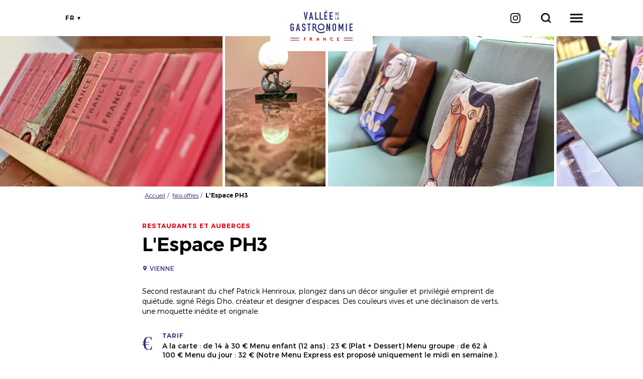

--- FILE ---
content_type: text/html; charset=UTF-8
request_url: https://www.valleedelagastronomie.com/nos-offres/l-espace-ph3
body_size: 9552
content:
<!DOCTYPE html>
<html lang="fr" dir="ltr">
    <head>
        <meta charset="utf-8" />
<meta name="description" content="Second restaurant du chef Patrick Henriroux, plongez dans un décor singulier et privilégié empreint de" />
<meta property="og:description" content="Second restaurant du chef Patrick Henriroux, plongez dans un décor singulier et privilégié empreint de" />
<meta property="og:title" content="L&#039;Espace PH3" />
<meta property="og:image" content="https://www.valleedelagastronomie.com/sites/default/files/styles/ogimage/public/sit/images/133417/19886072.jpg.webp?itok=G07O_TqD" />
<meta name="twitter:image" content="https://www.valleedelagastronomie.com/sites/default/files/styles/twitterimage/public/sit/images/133417/19886072.jpg.webp?itok=ClVtBkhA" />
<meta name="twitter:image:alt" content="L&#039;Espace PH3" />
<meta property="og:latitude" content="45.516448" />
<meta property="og:longitude" content="4.867587" />
<meta property="og:url" content="https://www.valleedelagastronomie.com/nos-offres/l-espace-ph3" />
<meta name="twitter:card" content="summary_large_image" />
<meta name="twitter:title" content="L&#039;Espace PH3" />
<meta name="twitter:description" content="Second restaurant du chef Patrick Henriroux, plongez dans un décor singulier et privilégié empreint de" />
<meta name="MobileOptimized" content="width" />
<meta name="HandheldFriendly" content="true" />
<meta name="viewport" content="width=device-width, initial-scale=1.0" />
<link rel="canonical" href="https://www.valleedelagastronomie.com/nos-offres/l-espace-ph3" />
<link rel="icon" href="/core/misc/favicon.ico" type="image/vnd.microsoft.icon" />
<link rel="alternate" hreflang="fr" href="https://www.valleedelagastronomie.com/nos-offres/l-espace-ph3" />
<link rel="alternate" hreflang="en" href="https://www.valleedelagastronomie.com/en/be-inspired-gourmet-experience/l-espace-ph3" />
<link rel="shortlink" href="https://www.valleedelagastronomie.com/objet_touristique/464" />

        <title>L&#039;Espace PH3</title>
        <link rel="stylesheet" media="all" href="/sites/default/files/css/css_9m8-tA3IQf8ThlLQYTTZUyEweCvyR908Tg0XCbKYOfY.css" />
<link rel="stylesheet" media="all" href="//api.tiles.mapbox.com/mapbox-gl-js/v0.53.1/mapbox-gl.css" />
<link rel="stylesheet" media="all" href="/sites/default/files/css/css_9pgbEXaB1TDPXK_DCXVQP6jN4ViM9aQilWaW97H5mY4.css" />

        
        <link rel="preconnect" href="https://fonts.gstatic.com/" crossorigin>
        <link rel="preload" as="font" href="/sites/default/themes/vdlg/fonts/trueno/trueno_light.woff2" type="font/woff2" crossorigin>
        <link rel="preload" as="font" href="/sites/default/themes/vdlg/fonts/trueno/trueno_regular.woff2" type="font/woff2" crossorigin>
        <link rel="preload" as="font" href="/sites/default/themes/vdlg/fonts/trueno/trueno_bold.woff2" type="font/woff2" crossorigin>
        <link rel="apple-touch-icon" sizes="152x152" href="/sites/default/themes/vdlg/images/favicons/apple-touch-icon.png">
        <link rel="icon" type="image/png" sizes="32x32" href="/sites/default/themes/vdlg/images/favicons/favicon-32x32.png">
        <link rel="icon" type="image/png" sizes="16x16" href="/sites/default/themes/vdlg/images/favicons/favicon-16x16.png">
        <link rel="manifest" href="/sites/default/themes/vdlg/images/favicons/site.webmanifest">
        <link rel="mask-icon" href="/sites/default/themes/vdlg/images/favicons/safari-pinned-tab.svg" color="#E7363F">
        <link rel="shortcut icon" href="/sites/default/themes/vdlg/images/favicons/favicon.ico">
        <meta name="msapplication-TileColor" content="#E7363F">
        <meta name="msapplication-config" content="/sites/default/themes/vdlg/images/favicons/browserconfig.xml">
        <meta name="theme-color" content="#E7363F">
        <script type="application/ld+json">[{"@context":"http:\/\/schema.org","@type":"LocalBusiness","description":"Second restaurant du chef Patrick Henriroux, plongez dans un d\u00e9cor singulier et privil\u00e9gi\u00e9 empreint de","name":"L'Espace PH3","url":"https:\/\/www.valleedelagastronomie.com\/nos-offres\/l-espace-ph3","address":{"@type":"PostalAddress","postalCode":"38200","addressLocality":"Vienne","streetAddress":"14 Boulevard Fernand Point"},"geo":{"@type":"GeoCoordinates","latitude":45.516448,"longitude":4.867587},"telephone":"04 74 53 01 96","image":"\/sites\/default\/files\/sit\/images\/133417\/19886072.jpg"},{"@context":"http:\/\/schema.org","@type":"BreadcrumbList","itemListElement":[{"@type":"ListItem","position":1,"item":{"@id":"https:\/\/www.valleedelagastronomie.com\/","name":"Accueil"}},{"@type":"ListItem","position":2,"item":{"@id":"https:\/\/www.valleedelagastronomie.com\/nos-offres","name":"Nos offres"}},{"@type":"ListItem","position":3,"item":{"@id":"https:\/\/www.valleedelagastronomie.com\/nos-offres\/l-espace-ph3","name":"L'Espace PH3"}}]}]</script>
        <!-- Matomo AURAT -->
        <script>
            var _paq = window._paq = window._paq || [];
            /* tracker methods like "setCustomDimension" should be called before "trackPageView" */
            _paq.push(['trackPageView']);
            _paq.push(['enableLinkTracking']);
            (function() {
                var u="https://matomo.auvergnerhonealpes-tourisme.com/";
                _paq.push(['setTrackerUrl', u+'matomo.php']);
                _paq.push(['setSiteId', '15']);
                var d=document, g=d.createElement('script'), s=d.getElementsByTagName('script')[0];
                g.async=true; g.src=u+'matomo.js'; s.parentNode.insertBefore(g,s);
            })();
        </script>
        <!-- End Matomo AURAT -->
        <!-- Matomo Tag Manager AURAT -->
        <script>
            (function() {
                var d=document, g=d.createElement('script'), s=d.getElementsByTagName('script')[0];
                g.async=true; g.src='https://matomo.auvergnerhonealpes-tourisme.com/js/container_si4aD4IY.js'; s.parentNode.insertBefore(g,s);
            })();
        </script>
        <!-- End Matomo Tag Manager AURAT -->
        <!-- GTM -->
        <script>(function(w,d,s,l,i){w[l]=w[l]||[];w[l].push({'gtm.start':
            new Date().getTime(),event:'gtm.js'});var f=d.getElementsByTagName(s)[0],
            j=d.createElement(s),dl=l!='dataLayer'?'&l='+l:'';j.async=true;j.src=
            'https://www.googletagmanager.com/gtm.js?id='+i+dl;f.parentNode.insertBefore(j,f);
        })(window,document,'script','dataLayer','GTM-PFN9BRD');</script>
        <!-- End GTM  -->
    </head>
    <body>
        <noscript><iframe src="https://www.googletagmanager.com/ns.html?id=GTM-PFN9BRD" height="0" width="0" style="display:none;visibility:hidden"></iframe></noscript>
        
          <div class="dialog-off-canvas-main-canvas" data-off-canvas-main-canvas>
    <div class="layout-container">
    <header id="header-page">  <div>
    <div id="block-menuvalleedelagastronomie">
  
    
      <div id="menu-head">
    <a class="logo d-inline-block" href="/" title="Vallée de la Gastronomie">
        <div class="content-logo-vdlg-simple d-md-none"><div class="logo-vdlg-simple" style="--width-logo:5.5px"></div></div>
        <img src="/sites/default/themes/vdlg/images/vdlg.svg" alt="Logo Vallée de la Gastronomie" class="img d-none d-md-inline-block" />
    </a>
    <div id="shortcuts">
        <div id="toggle-languages"><ul class="language-switcher cursor-pointer"><li hreflang="fr" data-drupal-link-system-path="objet_touristique/464" class="fr is-active"><a href="/nos-offres/l-espace-ph3" class="language-link is-active" hreflang="fr" data-drupal-link-system-path="objet_touristique/464">fr</a></li><li hreflang="en" data-drupal-link-system-path="objet_touristique/464" class="en"><a href="/en/be-inspired-gourmet-experience/l-espace-ph3" class="language-link" hreflang="en" data-drupal-link-system-path="objet_touristique/464">en</a></li></ul></div>
        <a id="instagram" class="reseau-social cursor-pointer" href="https://www.instagram.com/valleedelagastronomie" title="Notre Instagram" target="_blank" rel="noopener"><i class="icon"></i></a>
        <a id="open-global-search" href="/search/global/ajax" rel="nofollow, noindex" class="use-ajax" title="Je recherche"><i class="icon"></i></a>
        <div id="toggle-menu" class="cursor-pointer"><span class="d-block"></span></div>
    </div>
    <div id="menu-overlay">
        <div class="overlay-alpha"></div>
        <div class="content-overlay">
            <nav class="nav-overlay">
                                                                                                                            <ul>
                                                                                    <li>
                                    <a href="/nos-offres" title="Nos offres">Nos offres</a>
                                                                                                                                                                        <ul>
                                                                                    <li>
                                    <a href="/nos-offres?typeOffre%5B0%5D=experience-remarquable" title="Expériences remarquables">Expériences remarquables</a>
                                                                    </li>
                                                            <li>
                                    <a href="/nos-offres" title="Toutes les offres">Toutes les offres</a>
                                                                    </li>
                                                    </ul>
                                    
                                                                    </li>
                                                            <li>
                                    <a href="/le-territoire" title="Le Territoire">Le Territoire</a>
                                                                                                                                                                        <ul>
                                                                                    <li>
                                    <a href="/destinations" title="Destinations">Destinations</a>
                                                                    </li>
                                                            <li>
                                    <a href="/parcours" title="Itinéraires">Itinéraires</a>
                                                                    </li>
                                                    </ul>
                                    
                                                                    </li>
                                                            <li>
                                    <a href="/thematiques" title="Inspirez-vous">Inspirez-vous</a>
                                                                    </li>
                                                    </ul>
                                    
                            </nav>
        </div>
    </div>
</div>

  </div>

  </div>
</header>
    <main role="main"><div class="layout-content">  <div>
    <div data-drupal-messages-fallback class="hidden"></div><div id="block-vdlg-content">
  
    
      <article class="objet-touristique full intuitiv-vue node-objet-listing" data-id="133417" data-title="L&#039;Espace PH3" data-id-intuitiv="sit-133417">
    <div class="slider-css">
    <div class="items">
                    <div class="item" data-item="0">
                                    <div class="media">  <picture>
                  <source srcset="/sites/default/files/styles/h500/public/sit/images/133417/19886072.jpg.webp?itok=uxqNpcB8 1x" media="(min-width: 1600px)" type="image/webp"/>
              <source srcset="/sites/default/files/styles/h300/public/sit/images/133417/19886072.jpg.webp?itok=CxoJCAsV 1x" media="(min-width: 992px)" type="image/webp"/>
              <source srcset="/sites/default/files/styles/w360max_h250/public/sit/images/133417/19886072.jpg.webp?itok=JlVst6Z4 1x" media="(min-width: 0)" type="image/webp"/>
                  <img src="/sites/default/files/styles/w360max_h250/public/sit/images/133417/19886072.jpg.webp?itok=JlVst6Z4" alt="L&#039;Espace PH3" title="L&#039;Espace PH3" loading="lazy" />

  </picture>
</div>
                            </div>
                    <div class="item" data-item="1">
                                    <div class="media">  <picture>
                  <source srcset="/sites/default/files/styles/h500/public/sit/images/133417/19886056.jpg.webp?itok=C77eUvlH 1x" media="(min-width: 1600px)" type="image/webp"/>
              <source srcset="/sites/default/files/styles/h300/public/sit/images/133417/19886056.jpg.webp?itok=L6XzemnG 1x" media="(min-width: 992px)" type="image/webp"/>
              <source srcset="/sites/default/files/styles/w360max_h250/public/sit/images/133417/19886056.jpg.webp?itok=_XmjI41c 1x" media="(min-width: 0)" type="image/webp"/>
                  <img src="/sites/default/files/styles/w360max_h250/public/sit/images/133417/19886056.jpg.webp?itok=_XmjI41c" alt="L&#039;Espace PH3" title="L&#039;Espace PH3" loading="lazy" />

  </picture>
</div>
                            </div>
                    <div class="item" data-item="2">
                                    <div class="media">  <picture>
                  <source srcset="/sites/default/files/styles/h500/public/sit/images/133417/19886207.jpg.webp?itok=IF7T_aoQ 1x" media="(min-width: 1600px)" type="image/webp"/>
              <source srcset="/sites/default/files/styles/h300/public/sit/images/133417/19886207.jpg.webp?itok=kgUiB_C7 1x" media="(min-width: 992px)" type="image/webp"/>
              <source srcset="/sites/default/files/styles/w360max_h250/public/sit/images/133417/19886207.jpg.webp?itok=60kAqQGO 1x" media="(min-width: 0)" type="image/webp"/>
                  <img src="/sites/default/files/styles/w360max_h250/public/sit/images/133417/19886207.jpg.webp?itok=60kAqQGO" alt="L&#039;Espace PH3" title="L&#039;Espace PH3" loading="lazy" />

  </picture>
</div>
                            </div>
                    <div class="item" data-item="3">
                                    <div class="media">  <picture>
                  <source srcset="/sites/default/files/styles/h500/public/sit/images/133417/19886208.jpg.webp?itok=z3WZAiTx 1x" media="(min-width: 1600px)" type="image/webp"/>
              <source srcset="/sites/default/files/styles/h300/public/sit/images/133417/19886208.jpg.webp?itok=B7pZTZRN 1x" media="(min-width: 992px)" type="image/webp"/>
              <source srcset="/sites/default/files/styles/w360max_h250/public/sit/images/133417/19886208.jpg.webp?itok=-dOkXkCS 1x" media="(min-width: 0)" type="image/webp"/>
                  <img src="/sites/default/files/styles/w360max_h250/public/sit/images/133417/19886208.jpg.webp?itok=-dOkXkCS" alt="L&#039;Espace PH3" title="L&#039;Espace PH3" loading="lazy" />

  </picture>
</div>
                            </div>
                    <div class="item" data-item="4">
                                    <div class="media">  <picture>
                  <source srcset="/sites/default/files/styles/h500/public/sit/images/133417/19886057.jpg.webp?itok=H7B6fa_Y 1x" media="(min-width: 1600px)" type="image/webp"/>
              <source srcset="/sites/default/files/styles/h300/public/sit/images/133417/19886057.jpg.webp?itok=U8lWIatD 1x" media="(min-width: 992px)" type="image/webp"/>
              <source srcset="/sites/default/files/styles/w360max_h250/public/sit/images/133417/19886057.jpg.webp?itok=oKzB0YT_ 1x" media="(min-width: 0)" type="image/webp"/>
                  <img src="/sites/default/files/styles/w360max_h250/public/sit/images/133417/19886057.jpg.webp?itok=oKzB0YT_" alt="L&#039;Espace PH3" title="L&#039;Espace PH3" loading="lazy" />

  </picture>
</div>
                            </div>
                    <div class="item" data-item="5">
                                    <div class="media">  <picture>
                  <source srcset="/sites/default/files/styles/h500/public/sit/images/133417/19886058.jpg.webp?itok=m1pASHsz 1x" media="(min-width: 1600px)" type="image/webp"/>
              <source srcset="/sites/default/files/styles/h300/public/sit/images/133417/19886058.jpg.webp?itok=1eapceR- 1x" media="(min-width: 992px)" type="image/webp"/>
              <source srcset="/sites/default/files/styles/w360max_h250/public/sit/images/133417/19886058.jpg.webp?itok=OFQhItnk 1x" media="(min-width: 0)" type="image/webp"/>
                  <img src="/sites/default/files/styles/w360max_h250/public/sit/images/133417/19886058.jpg.webp?itok=OFQhItnk" alt="L&#039;Espace PH3" title="L&#039;Espace PH3" loading="lazy" />

  </picture>
</div>
                            </div>
                    <div class="item" data-item="6">
                                    <div class="media">  <picture>
                  <source srcset="/sites/default/files/styles/h500/public/sit/images/133417/19886059.jpg.webp?itok=3Hi93mZW 1x" media="(min-width: 1600px)" type="image/webp"/>
              <source srcset="/sites/default/files/styles/h300/public/sit/images/133417/19886059.jpg.webp?itok=1ePJ-ONb 1x" media="(min-width: 992px)" type="image/webp"/>
              <source srcset="/sites/default/files/styles/w360max_h250/public/sit/images/133417/19886059.jpg.webp?itok=pi8DPcH2 1x" media="(min-width: 0)" type="image/webp"/>
                  <img src="/sites/default/files/styles/w360max_h250/public/sit/images/133417/19886059.jpg.webp?itok=pi8DPcH2" alt="L&#039;Espace PH3" title="L&#039;Espace PH3" loading="lazy" />

  </picture>
</div>
                            </div>
                    <div class="item" data-item="7">
                                    <div class="media">  <picture>
                  <source srcset="/sites/default/files/styles/h500/public/sit/images/133417/19886062.jpg.webp?itok=9mU2h5Ui 1x" media="(min-width: 1600px)" type="image/webp"/>
              <source srcset="/sites/default/files/styles/h300/public/sit/images/133417/19886062.jpg.webp?itok=2hEzxLR6 1x" media="(min-width: 992px)" type="image/webp"/>
              <source srcset="/sites/default/files/styles/w360max_h250/public/sit/images/133417/19886062.jpg.webp?itok=hZDsXMwm 1x" media="(min-width: 0)" type="image/webp"/>
                  <img src="/sites/default/files/styles/w360max_h250/public/sit/images/133417/19886062.jpg.webp?itok=hZDsXMwm" alt="L&#039;Espace PH3" title="L&#039;Espace PH3" loading="lazy" />

  </picture>
</div>
                            </div>
                    <div class="item" data-item="8">
                                    <div class="media">  <picture>
                  <source srcset="/sites/default/files/styles/h500/public/sit/images/133417/19886060.jpg.webp?itok=GFUVrJin 1x" media="(min-width: 1600px)" type="image/webp"/>
              <source srcset="/sites/default/files/styles/h300/public/sit/images/133417/19886060.jpg.webp?itok=vmsR7V7a 1x" media="(min-width: 992px)" type="image/webp"/>
              <source srcset="/sites/default/files/styles/w360max_h250/public/sit/images/133417/19886060.jpg.webp?itok=Yu8FM7eX 1x" media="(min-width: 0)" type="image/webp"/>
                  <img src="/sites/default/files/styles/w360max_h250/public/sit/images/133417/19886060.jpg.webp?itok=Yu8FM7eX" alt="L&#039;Espace PH3" title="L&#039;Espace PH3" loading="lazy" />

  </picture>
</div>
                            </div>
                    <div class="item" data-item="9">
                                    <div class="media">  <picture>
                  <source srcset="/sites/default/files/styles/h500/public/sit/images/133417/19886061.jpg.webp?itok=QrwDRK9F 1x" media="(min-width: 1600px)" type="image/webp"/>
              <source srcset="/sites/default/files/styles/h300/public/sit/images/133417/19886061.jpg.webp?itok=kuyfMth3 1x" media="(min-width: 992px)" type="image/webp"/>
              <source srcset="/sites/default/files/styles/w360max_h250/public/sit/images/133417/19886061.jpg.webp?itok=h2rBAHVu 1x" media="(min-width: 0)" type="image/webp"/>
                  <img src="/sites/default/files/styles/w360max_h250/public/sit/images/133417/19886061.jpg.webp?itok=h2rBAHVu" alt="L&#039;Espace PH3" title="L&#039;Espace PH3" loading="lazy" />

  </picture>
</div>
                            </div>
                    <div class="item" data-item="10">
                                    <div class="media">  <picture>
                  <source srcset="/sites/default/files/styles/h500/public/sit/images/133417/19886063.jpg.webp?itok=nSzH-sGQ 1x" media="(min-width: 1600px)" type="image/webp"/>
              <source srcset="/sites/default/files/styles/h300/public/sit/images/133417/19886063.jpg.webp?itok=VjGBdazp 1x" media="(min-width: 992px)" type="image/webp"/>
              <source srcset="/sites/default/files/styles/w360max_h250/public/sit/images/133417/19886063.jpg.webp?itok=nmiwfKsP 1x" media="(min-width: 0)" type="image/webp"/>
                  <img src="/sites/default/files/styles/w360max_h250/public/sit/images/133417/19886063.jpg.webp?itok=nmiwfKsP" alt="L&#039;Espace PH3" title="L&#039;Espace PH3" loading="lazy" />

  </picture>
</div>
                            </div>
                    <div class="item" data-item="11">
                                    <div class="media">  <picture>
                  <source srcset="/sites/default/files/styles/h500/public/sit/images/133417/19886064.jpg.webp?itok=2TpAk09q 1x" media="(min-width: 1600px)" type="image/webp"/>
              <source srcset="/sites/default/files/styles/h300/public/sit/images/133417/19886064.jpg.webp?itok=leNgFe_v 1x" media="(min-width: 992px)" type="image/webp"/>
              <source srcset="/sites/default/files/styles/w360max_h250/public/sit/images/133417/19886064.jpg.webp?itok=6GvF3TaZ 1x" media="(min-width: 0)" type="image/webp"/>
                  <img src="/sites/default/files/styles/w360max_h250/public/sit/images/133417/19886064.jpg.webp?itok=6GvF3TaZ" alt="L&#039;Espace PH3" title="L&#039;Espace PH3" loading="lazy" />

  </picture>
</div>
                            </div>
                    <div class="item" data-item="12">
                                    <div class="media">  <picture>
                  <source srcset="/sites/default/files/styles/h500/public/sit/images/133417/19886065.jpg.webp?itok=9G90jWle 1x" media="(min-width: 1600px)" type="image/webp"/>
              <source srcset="/sites/default/files/styles/h300/public/sit/images/133417/19886065.jpg.webp?itok=9qumiLlt 1x" media="(min-width: 992px)" type="image/webp"/>
              <source srcset="/sites/default/files/styles/w360max_h250/public/sit/images/133417/19886065.jpg.webp?itok=7iDqtqJh 1x" media="(min-width: 0)" type="image/webp"/>
                  <img src="/sites/default/files/styles/w360max_h250/public/sit/images/133417/19886065.jpg.webp?itok=7iDqtqJh" alt="L&#039;Espace PH3" title="L&#039;Espace PH3" loading="lazy" />

  </picture>
</div>
                            </div>
                    <div class="item" data-item="13">
                                    <div class="media">  <picture>
                  <source srcset="/sites/default/files/styles/h500/public/sit/images/133417/19886066.jpg.webp?itok=BZ2c9N-G 1x" media="(min-width: 1600px)" type="image/webp"/>
              <source srcset="/sites/default/files/styles/h300/public/sit/images/133417/19886066.jpg.webp?itok=bDFBfEjg 1x" media="(min-width: 992px)" type="image/webp"/>
              <source srcset="/sites/default/files/styles/w360max_h250/public/sit/images/133417/19886066.jpg.webp?itok=tibD9-Qh 1x" media="(min-width: 0)" type="image/webp"/>
                  <img src="/sites/default/files/styles/w360max_h250/public/sit/images/133417/19886066.jpg.webp?itok=tibD9-Qh" alt="L&#039;Espace PH3" title="L&#039;Espace PH3" loading="lazy" />

  </picture>
</div>
                            </div>
                    <div class="item" data-item="14">
                                    <div class="media">  <picture>
                  <source srcset="/sites/default/files/styles/h500/public/sit/images/133417/19886067.jpg.webp?itok=eKyWJLgk 1x" media="(min-width: 1600px)" type="image/webp"/>
              <source srcset="/sites/default/files/styles/h300/public/sit/images/133417/19886067.jpg.webp?itok=PTsI0ssm 1x" media="(min-width: 992px)" type="image/webp"/>
              <source srcset="/sites/default/files/styles/w360max_h250/public/sit/images/133417/19886067.jpg.webp?itok=lRuD6cU9 1x" media="(min-width: 0)" type="image/webp"/>
                  <img src="/sites/default/files/styles/w360max_h250/public/sit/images/133417/19886067.jpg.webp?itok=lRuD6cU9" alt="L&#039;Espace PH3" title="L&#039;Espace PH3" loading="lazy" />

  </picture>
</div>
                            </div>
                    <div class="item" data-item="15">
                                    <div class="media">  <picture>
                  <source srcset="/sites/default/files/styles/h500/public/sit/images/133417/19886068.jpg.webp?itok=tbdmOp5H 1x" media="(min-width: 1600px)" type="image/webp"/>
              <source srcset="/sites/default/files/styles/h300/public/sit/images/133417/19886068.jpg.webp?itok=3XdSZMHa 1x" media="(min-width: 992px)" type="image/webp"/>
              <source srcset="/sites/default/files/styles/w360max_h250/public/sit/images/133417/19886068.jpg.webp?itok=XUnxP8Ka 1x" media="(min-width: 0)" type="image/webp"/>
                  <img src="/sites/default/files/styles/w360max_h250/public/sit/images/133417/19886068.jpg.webp?itok=XUnxP8Ka" alt="L&#039;Espace PH3" title="L&#039;Espace PH3" loading="lazy" />

  </picture>
</div>
                            </div>
                    <div class="item" data-item="16">
                                    <div class="media">  <picture>
                  <source srcset="/sites/default/files/styles/h500/public/sit/images/133417/19886069.jpg.webp?itok=gHfU-ph3 1x" media="(min-width: 1600px)" type="image/webp"/>
              <source srcset="/sites/default/files/styles/h300/public/sit/images/133417/19886069.jpg.webp?itok=f3Fc69ym 1x" media="(min-width: 992px)" type="image/webp"/>
              <source srcset="/sites/default/files/styles/w360max_h250/public/sit/images/133417/19886069.jpg.webp?itok=NuWMAfd_ 1x" media="(min-width: 0)" type="image/webp"/>
                  <img src="/sites/default/files/styles/w360max_h250/public/sit/images/133417/19886069.jpg.webp?itok=NuWMAfd_" alt="L&#039;Espace PH3" title="L&#039;Espace PH3" loading="lazy" />

  </picture>
</div>
                            </div>
                    <div class="item" data-item="17">
                                    <div class="media">  <picture>
                  <source srcset="/sites/default/files/styles/h500/public/sit/images/133417/19886070.jpg.webp?itok=TiMW4wXy 1x" media="(min-width: 1600px)" type="image/webp"/>
              <source srcset="/sites/default/files/styles/h300/public/sit/images/133417/19886070.jpg.webp?itok=VZH78VXH 1x" media="(min-width: 992px)" type="image/webp"/>
              <source srcset="/sites/default/files/styles/w360max_h250/public/sit/images/133417/19886070.jpg.webp?itok=tDqijhOw 1x" media="(min-width: 0)" type="image/webp"/>
                  <img src="/sites/default/files/styles/w360max_h250/public/sit/images/133417/19886070.jpg.webp?itok=tDqijhOw" alt="L&#039;Espace PH3" title="L&#039;Espace PH3" loading="lazy" />

  </picture>
</div>
                            </div>
                    <div class="item" data-item="18">
                                    <div class="media">  <picture>
                  <source srcset="/sites/default/files/styles/h500/public/sit/images/133417/19886071.jpg.webp?itok=DFKNLeYk 1x" media="(min-width: 1600px)" type="image/webp"/>
              <source srcset="/sites/default/files/styles/h300/public/sit/images/133417/19886071.jpg.webp?itok=2LsLemt2 1x" media="(min-width: 992px)" type="image/webp"/>
              <source srcset="/sites/default/files/styles/w360max_h250/public/sit/images/133417/19886071.jpg.webp?itok=_H2w0jWd 1x" media="(min-width: 0)" type="image/webp"/>
                  <img src="/sites/default/files/styles/w360max_h250/public/sit/images/133417/19886071.jpg.webp?itok=_H2w0jWd" alt="L&#039;Espace PH3" title="L&#039;Espace PH3" loading="lazy" />

  </picture>
</div>
                            </div>
                    <div class="item" data-item="19">
                                    <div class="media">  <picture>
                  <source srcset="/sites/default/files/styles/h500/public/sit/images/133417/19886073.jpg.webp?itok=mNSgvFOj 1x" media="(min-width: 1600px)" type="image/webp"/>
              <source srcset="/sites/default/files/styles/h300/public/sit/images/133417/19886073.jpg.webp?itok=cypsjbLY 1x" media="(min-width: 992px)" type="image/webp"/>
              <source srcset="/sites/default/files/styles/w360max_h250/public/sit/images/133417/19886073.jpg.webp?itok=kNGF8k5O 1x" media="(min-width: 0)" type="image/webp"/>
                  <img src="/sites/default/files/styles/w360max_h250/public/sit/images/133417/19886073.jpg.webp?itok=kNGF8k5O" alt="L&#039;Espace PH3" title="L&#039;Espace PH3" loading="lazy" />

  </picture>
</div>
                            </div>
                    <div class="item" data-item="20">
                                    <div class="media">  <picture>
                  <source srcset="/sites/default/files/styles/h500/public/sit/images/133417/19886074.jpg.webp?itok=Tobbf_mu 1x" media="(min-width: 1600px)" type="image/webp"/>
              <source srcset="/sites/default/files/styles/h300/public/sit/images/133417/19886074.jpg.webp?itok=1c-WAFwc 1x" media="(min-width: 992px)" type="image/webp"/>
              <source srcset="/sites/default/files/styles/w360max_h250/public/sit/images/133417/19886074.jpg.webp?itok=FWJGtJka 1x" media="(min-width: 0)" type="image/webp"/>
                  <img src="/sites/default/files/styles/w360max_h250/public/sit/images/133417/19886074.jpg.webp?itok=FWJGtJka" alt="L&#039;Espace PH3" title="L&#039;Espace PH3" loading="lazy" />

  </picture>
</div>
                            </div>
                    <div class="item" data-item="21">
                                    <div class="media">  <picture>
                  <source srcset="/sites/default/files/styles/h500/public/sit/images/133417/19886075.jpg.webp?itok=IqALI7Bu 1x" media="(min-width: 1600px)" type="image/webp"/>
              <source srcset="/sites/default/files/styles/h300/public/sit/images/133417/19886075.jpg.webp?itok=nEpEUm3c 1x" media="(min-width: 992px)" type="image/webp"/>
              <source srcset="/sites/default/files/styles/w360max_h250/public/sit/images/133417/19886075.jpg.webp?itok=lhaI0HCV 1x" media="(min-width: 0)" type="image/webp"/>
                  <img src="/sites/default/files/styles/w360max_h250/public/sit/images/133417/19886075.jpg.webp?itok=lhaI0HCV" alt="L&#039;Espace PH3" title="L&#039;Espace PH3" loading="lazy" />

  </picture>
</div>
                            </div>
                    <div class="item" data-item="22">
                                    <div class="media">  <picture>
                  <source srcset="/sites/default/files/styles/h500/public/sit/images/133417/19886076.jpg.webp?itok=iMwQauya 1x" media="(min-width: 1600px)" type="image/webp"/>
              <source srcset="/sites/default/files/styles/h300/public/sit/images/133417/19886076.jpg.webp?itok=JVBGRn4f 1x" media="(min-width: 992px)" type="image/webp"/>
              <source srcset="/sites/default/files/styles/w360max_h250/public/sit/images/133417/19886076.jpg.webp?itok=zCyeyqJQ 1x" media="(min-width: 0)" type="image/webp"/>
                  <img src="/sites/default/files/styles/w360max_h250/public/sit/images/133417/19886076.jpg.webp?itok=zCyeyqJQ" alt="L&#039;Espace PH3" title="L&#039;Espace PH3" loading="lazy" />

  </picture>
</div>
                            </div>
                    <div class="item" data-item="23">
                                    <div class="media">  <picture>
                  <source srcset="/sites/default/files/styles/h500/public/sit/images/133417/19886195.jpg.webp?itok=p7Rr1xAQ 1x" media="(min-width: 1600px)" type="image/webp"/>
              <source srcset="/sites/default/files/styles/h300/public/sit/images/133417/19886195.jpg.webp?itok=gQbidIaH 1x" media="(min-width: 992px)" type="image/webp"/>
              <source srcset="/sites/default/files/styles/w360max_h250/public/sit/images/133417/19886195.jpg.webp?itok=47KMiwF7 1x" media="(min-width: 0)" type="image/webp"/>
                  <img src="/sites/default/files/styles/w360max_h250/public/sit/images/133417/19886195.jpg.webp?itok=47KMiwF7" alt="L&#039;Espace PH3" title="L&#039;Espace PH3" loading="lazy" />

  </picture>
</div>
                            </div>
                    <div class="item" data-item="24">
                                    <div class="media">  <picture>
                  <source srcset="/sites/default/files/styles/h500/public/sit/images/133417/19886197.jpg.webp?itok=I3ZWqRkg 1x" media="(min-width: 1600px)" type="image/webp"/>
              <source srcset="/sites/default/files/styles/h300/public/sit/images/133417/19886197.jpg.webp?itok=kb1OdYmZ 1x" media="(min-width: 992px)" type="image/webp"/>
              <source srcset="/sites/default/files/styles/w360max_h250/public/sit/images/133417/19886197.jpg.webp?itok=Wb8blfjD 1x" media="(min-width: 0)" type="image/webp"/>
                  <img src="/sites/default/files/styles/w360max_h250/public/sit/images/133417/19886197.jpg.webp?itok=Wb8blfjD" alt="L&#039;Espace PH3" title="L&#039;Espace PH3" loading="lazy" />

  </picture>
</div>
                            </div>
                    <div class="item" data-item="25">
                                    <div class="media">  <picture>
                  <source srcset="/sites/default/files/styles/h500/public/sit/images/133417/19886196.jpg.webp?itok=7E__9TBh 1x" media="(min-width: 1600px)" type="image/webp"/>
              <source srcset="/sites/default/files/styles/h300/public/sit/images/133417/19886196.jpg.webp?itok=gyWf_b-A 1x" media="(min-width: 992px)" type="image/webp"/>
              <source srcset="/sites/default/files/styles/w360max_h250/public/sit/images/133417/19886196.jpg.webp?itok=YbfcYT-0 1x" media="(min-width: 0)" type="image/webp"/>
                  <img src="/sites/default/files/styles/w360max_h250/public/sit/images/133417/19886196.jpg.webp?itok=YbfcYT-0" alt="L&#039;Espace PH3" title="L&#039;Espace PH3" loading="lazy" />

  </picture>
</div>
                            </div>
                    <div class="item" data-item="26">
                                    <div class="media">  <picture>
                  <source srcset="/sites/default/files/styles/h500/public/sit/images/133417/19886198.jpg.webp?itok=M7NvUabB 1x" media="(min-width: 1600px)" type="image/webp"/>
              <source srcset="/sites/default/files/styles/h300/public/sit/images/133417/19886198.jpg.webp?itok=iojDKn_N 1x" media="(min-width: 992px)" type="image/webp"/>
              <source srcset="/sites/default/files/styles/w360max_h250/public/sit/images/133417/19886198.jpg.webp?itok=RY_g3fTz 1x" media="(min-width: 0)" type="image/webp"/>
                  <img src="/sites/default/files/styles/w360max_h250/public/sit/images/133417/19886198.jpg.webp?itok=RY_g3fTz" alt="L&#039;Espace PH3" title="L&#039;Espace PH3" loading="lazy" />

  </picture>
</div>
                            </div>
                    <div class="item" data-item="27">
                                    <div class="media">  <picture>
                  <source srcset="/sites/default/files/styles/h500/public/sit/images/133417/19886199.jpg.webp?itok=etnLnDJ3 1x" media="(min-width: 1600px)" type="image/webp"/>
              <source srcset="/sites/default/files/styles/h300/public/sit/images/133417/19886199.jpg.webp?itok=my22v7Ch 1x" media="(min-width: 992px)" type="image/webp"/>
              <source srcset="/sites/default/files/styles/w360max_h250/public/sit/images/133417/19886199.jpg.webp?itok=w1mD70mZ 1x" media="(min-width: 0)" type="image/webp"/>
                  <img src="/sites/default/files/styles/w360max_h250/public/sit/images/133417/19886199.jpg.webp?itok=w1mD70mZ" alt="L&#039;Espace PH3" title="L&#039;Espace PH3" loading="lazy" />

  </picture>
</div>
                            </div>
                    <div class="item" data-item="28">
                                    <div class="media">  <picture>
                  <source srcset="/sites/default/files/styles/h500/public/sit/images/133417/19886200.jpg.webp?itok=UVZmBf4a 1x" media="(min-width: 1600px)" type="image/webp"/>
              <source srcset="/sites/default/files/styles/h300/public/sit/images/133417/19886200.jpg.webp?itok=VDRBo43_ 1x" media="(min-width: 992px)" type="image/webp"/>
              <source srcset="/sites/default/files/styles/w360max_h250/public/sit/images/133417/19886200.jpg.webp?itok=-afFa2vD 1x" media="(min-width: 0)" type="image/webp"/>
                  <img src="/sites/default/files/styles/w360max_h250/public/sit/images/133417/19886200.jpg.webp?itok=-afFa2vD" alt="L&#039;Espace PH3" title="L&#039;Espace PH3" loading="lazy" />

  </picture>
</div>
                            </div>
                    <div class="item" data-item="29">
                                    <div class="media">  <picture>
                  <source srcset="/sites/default/files/styles/h500/public/sit/images/133417/19886206.jpg.webp?itok=PfRVNI-d 1x" media="(min-width: 1600px)" type="image/webp"/>
              <source srcset="/sites/default/files/styles/h300/public/sit/images/133417/19886206.jpg.webp?itok=bvZEHhA8 1x" media="(min-width: 992px)" type="image/webp"/>
              <source srcset="/sites/default/files/styles/w360max_h250/public/sit/images/133417/19886206.jpg.webp?itok=EhOjnt6w 1x" media="(min-width: 0)" type="image/webp"/>
                  <img src="/sites/default/files/styles/w360max_h250/public/sit/images/133417/19886206.jpg.webp?itok=EhOjnt6w" alt="L&#039;Espace PH3" title="L&#039;Espace PH3" loading="lazy" />

  </picture>
</div>
                            </div>
                    <div class="item" data-item="30">
                                    <div class="media">  <picture>
                  <source srcset="/sites/default/files/styles/h500/public/sit/images/133417/19886209.jpg.webp?itok=FeXl-7_H 1x" media="(min-width: 1600px)" type="image/webp"/>
              <source srcset="/sites/default/files/styles/h300/public/sit/images/133417/19886209.jpg.webp?itok=3oV31dP9 1x" media="(min-width: 992px)" type="image/webp"/>
              <source srcset="/sites/default/files/styles/w360max_h250/public/sit/images/133417/19886209.jpg.webp?itok=hf2a2_sg 1x" media="(min-width: 0)" type="image/webp"/>
                  <img src="/sites/default/files/styles/w360max_h250/public/sit/images/133417/19886209.jpg.webp?itok=hf2a2_sg" alt="L&#039;Espace PH3" title="L&#039;Espace PH3" loading="lazy" />

  </picture>
</div>
                            </div>
                    <div class="item" data-item="31">
                                    <div class="media">  <picture>
                  <source srcset="/sites/default/files/styles/h500/public/sit/images/133417/19886210.jpg.webp?itok=TkPTL02G 1x" media="(min-width: 1600px)" type="image/webp"/>
              <source srcset="/sites/default/files/styles/h300/public/sit/images/133417/19886210.jpg.webp?itok=orD5yR3o 1x" media="(min-width: 992px)" type="image/webp"/>
              <source srcset="/sites/default/files/styles/w360max_h250/public/sit/images/133417/19886210.jpg.webp?itok=sAflxpt9 1x" media="(min-width: 0)" type="image/webp"/>
                  <img src="/sites/default/files/styles/w360max_h250/public/sit/images/133417/19886210.jpg.webp?itok=sAflxpt9" alt="L&#039;Espace PH3" title="L&#039;Espace PH3" loading="lazy" />

  </picture>
</div>
                            </div>
                    <div class="item" data-item="32">
                                    <div class="media">  <picture>
                  <source srcset="/sites/default/files/styles/h500/public/sit/images/133417/19886211.jpg.webp?itok=Fv2CUQBq 1x" media="(min-width: 1600px)" type="image/webp"/>
              <source srcset="/sites/default/files/styles/h300/public/sit/images/133417/19886211.jpg.webp?itok=YvuOF0Bc 1x" media="(min-width: 992px)" type="image/webp"/>
              <source srcset="/sites/default/files/styles/w360max_h250/public/sit/images/133417/19886211.jpg.webp?itok=U4Jqtmke 1x" media="(min-width: 0)" type="image/webp"/>
                  <img src="/sites/default/files/styles/w360max_h250/public/sit/images/133417/19886211.jpg.webp?itok=U4Jqtmke" alt="L&#039;Espace PH3" title="L&#039;Espace PH3" loading="lazy" />

  </picture>
</div>
                            </div>
                    <div class="item" data-item="33">
                                    <div class="media">  <picture>
                  <source srcset="/sites/default/files/styles/h500/public/sit/images/133417/19886212.jpg.webp?itok=jy9-ffhs 1x" media="(min-width: 1600px)" type="image/webp"/>
              <source srcset="/sites/default/files/styles/h300/public/sit/images/133417/19886212.jpg.webp?itok=p7YaXQ4g 1x" media="(min-width: 992px)" type="image/webp"/>
              <source srcset="/sites/default/files/styles/w360max_h250/public/sit/images/133417/19886212.jpg.webp?itok=055mjB8v 1x" media="(min-width: 0)" type="image/webp"/>
                  <img src="/sites/default/files/styles/w360max_h250/public/sit/images/133417/19886212.jpg.webp?itok=055mjB8v" alt="L&#039;Espace PH3" title="L&#039;Espace PH3" loading="lazy" />

  </picture>
</div>
                            </div>
                    <div class="item" data-item="34">
                                    <div class="media">  <picture>
                  <source srcset="/sites/default/files/styles/h500/public/sit/images/133417/19886213.jpg.webp?itok=AmR6wD1w 1x" media="(min-width: 1600px)" type="image/webp"/>
              <source srcset="/sites/default/files/styles/h300/public/sit/images/133417/19886213.jpg.webp?itok=wSWtLuZp 1x" media="(min-width: 992px)" type="image/webp"/>
              <source srcset="/sites/default/files/styles/w360max_h250/public/sit/images/133417/19886213.jpg.webp?itok=LIDVreb3 1x" media="(min-width: 0)" type="image/webp"/>
                  <img src="/sites/default/files/styles/w360max_h250/public/sit/images/133417/19886213.jpg.webp?itok=LIDVreb3" alt="L&#039;Espace PH3" title="L&#039;Espace PH3" loading="lazy" />

  </picture>
</div>
                            </div>
                    <div class="item" data-item="35">
                                    <div class="media">  <picture>
                  <source srcset="/sites/default/files/styles/h500/public/sit/images/133417/19886214.jpg.webp?itok=HG3U7z3s 1x" media="(min-width: 1600px)" type="image/webp"/>
              <source srcset="/sites/default/files/styles/h300/public/sit/images/133417/19886214.jpg.webp?itok=oaSgfZ0a 1x" media="(min-width: 992px)" type="image/webp"/>
              <source srcset="/sites/default/files/styles/w360max_h250/public/sit/images/133417/19886214.jpg.webp?itok=2opT8s7X 1x" media="(min-width: 0)" type="image/webp"/>
                  <img src="/sites/default/files/styles/w360max_h250/public/sit/images/133417/19886214.jpg.webp?itok=2opT8s7X" alt="L&#039;Espace PH3" title="L&#039;Espace PH3" loading="lazy" />

  </picture>
</div>
                            </div>
                    <div class="item" data-item="36">
                                    <div class="media">  <picture>
                  <source srcset="/sites/default/files/styles/h500/public/sit/images/133417/19886215.jpg.webp?itok=EygHkJsI 1x" media="(min-width: 1600px)" type="image/webp"/>
              <source srcset="/sites/default/files/styles/h300/public/sit/images/133417/19886215.jpg.webp?itok=Q4LKtqBR 1x" media="(min-width: 992px)" type="image/webp"/>
              <source srcset="/sites/default/files/styles/w360max_h250/public/sit/images/133417/19886215.jpg.webp?itok=q_0YkjDI 1x" media="(min-width: 0)" type="image/webp"/>
                  <img src="/sites/default/files/styles/w360max_h250/public/sit/images/133417/19886215.jpg.webp?itok=q_0YkjDI" alt="L&#039;Espace PH3" title="L&#039;Espace PH3" loading="lazy" />

  </picture>
</div>
                            </div>
            </div>
    <div class="content-slider-navigation">
        <div class="slider-button prev icon-material"></div>
        <div class="slider-button next icon-material"></div>
    </div>
</div>

        <div class="container-fluid section-header">
        <div class="row justify-content-center">
            <div class="col-12 col-md-10 col-lg-8">
                <div id="load-breadcrumb"></div>
            </div>
            <div class="col-12 col-md-10 col-lg-8 section-title-infos">
                                    <div class="categorie">Restaurants et auberges</div>
                                
                <h1>L&#039;Espace PH3</h1>
                
                                    <a href="#section-carte" class="localisation animation">Vienne</a>
                                                    <p>Second restaurant du chef Patrick Henriroux, plongez dans un décor singulier et privilégié empreint de quiétude, signé Régis Dho, créateur et designer d’espaces. 
Des couleurs vives et une déclinaison de verts, une moquette inédite et originale.</p>
                                                                                                        <div class="caracteristiques">
                                                    <div class="caracteristique tarif"><span>Tarif</span>A la carte : de 14 à 30 €
Menu enfant (12 ans) : 23 € (Plat + Dessert)
Menu groupe : de 62 à 100 €
Menu du jour : 32 € (Notre Menu Express est proposé uniquement le midi en semaine.).

 Tarif groupe à partir de 10 personnes.</div>
                                                                                                    <div class="caracteristique periode"><span>Période d'ouverture</span>Du 01/12/2025 au 29/03/2026 du lundi au samedi de 12h à 13h15 et de 19h30 à 21h30. Fermé le dimanche.
Fermeture exceptionnelle le 31/12/2025.
Notre Maison sera entièrement fermée du lundi 02 Février 2026 au Jeudi 05 Mars 2026 inclus.

Du 05/04 au 31/10/2026 tous les jours de 12h à 13h15 et de 19h30 à 21h15.
Fermetures exceptionnelles les 1er mai et 15 août.
Notre Maison sera entièrement fermée du Mardi 11 Août 2026 au Mercredi 16 Août 2026 inclus.</div>
                                                                    </div>
                                <div class="content-boutons">
                                            <a href="https://www.lapyramide.com/fr/" target="_blank" class="bouton iconmask-web" rel="noopener">Site web</a>
                                        <a href="/reserver/133417/ajax" class="bouton bg-rouge icon-go use-ajax" rel="nofollow, noindex">Contacter</a>
                                            <a href="https://widget.thefork.com/fr/6ddcdd72-1d59-48fc-a5df-e16d78b24264?_ga=2.206567569.323756825.1764407286-94541839.1764407286&amp;utm_source=lapyramide.com&amp;step=date" target="_blank" class="bouton bg-bleu iconmask-shopping" rel="noopener">Réserver</a>
                                    </div>
            </div>
        </div>
    </div>
    <div class="container-fluid content-article">
        <div class="row justify-content-center">
            <div class="col-12 col-md-10 col-lg-8 section-introduction">
                                    <p class="introduction">Une décoration végétale et une cuisine généreuse, instinctive, toujours en mouvement, en plein centre-ville de Vienne : face au superbe jardin à la Française qui entoure cette jolie bâtisse de charme, le chef Henriroux souhaitait « faire entrer la nature dans la maison… ».<br />
<br />
Imaginé comme un lieu de convivialité, de partage, où chacun trouve facilement sa place et profite d’une belle luminosité et d’une décoration originale, l’Espace Ph③ propose des plats authentiques aux inspirations végétales qui mettent à l’honneur les produits de la région.<br />
<br />
Un espace ouvert et lumineux qui s’inspire de la nature, en salle comme dans l’assiette pour une parenthèse gourmande et paisible, pour un moment de bien-être.</p>
                                                                            </div>
            <div id="section-carte" class="col-12">
                <h2>Planifier votre trajet</h2>
                <div class="adresse-carte">
                    <div class="content-carte"><div id="carte-loopi" class="carte-loopi"></div></div>
                    <div class="infos-adresse">
                        <div class="nom-lieu">L&#039;Espace PH3</div>
                        <address class="adresse paragraph-style">14 Boulevard Fernand Point, 38200 Vienne</address>
                        <a class="bouton bg-bleu full-rounded" target="_blank" href="https://www.google.com/maps/dir/?api=1&destination=45.516448,4.867587">Mon trajet</a>
                    </div>
                </div>
                <div class="acces">
                    
                    
                    
                </div>
            </div>
        </div>
    </div>
    <div class="content-article">
                    <div class="container-fluid section-itineraires">
                <div class="content-section">
                    <div class="content-text">
                        <div class="sur-titre">Escapades</div>
                        <h2>Itinéraires Gourmands</h2>
                    </div>
                    <div class="content-itineraires"><div>
    <div class="row"><div class="col-12 col-sm-6 col-md-4"><div class="node-objet-listing teaser click-block" data-url="">
    
    
    <div class="content">
        <div class="image-content">
            <div class="image"><div class="media">  <picture>
                  <source srcset="/sites/default/files/styles/284x350/public/loopi/media/95ace8f0-91d3-46e9-a6ad-9007651df038/ha-teldeville_lyon_a-c-kromgalerie-1.jpg.webp?itok=eAYG36rU 1x" media="(min-width: 992px)" type="image/webp"/>
                  <img src="/sites/default/files/styles/350x210/public/loopi/media/95ace8f0-91d3-46e9-a6ad-9007651df038/ha-teldeville_lyon_a-c-kromgalerie-1.jpg.webp?itok=UThGAacm" alt=" © ©KromGalerie" loading="lazy" />

  </picture>
</div></div>
                            <div class="type-offre">
                                        5 jours | 4 nuits                </div>
                    </div>
        <div class="text-content">
                            <div class="categorie">Circuit</div>
                        <div class="title"><a class="link-block" href="/parcours/la-vallee-de-la-gastronomie-de-ville-en-ville">La Vallée de la Gastronomie : de ville en ville 🏙️</a></div>
                    </div>
    </div>
</div>
</div><div class="col-12 col-sm-6 col-md-4"><div class="node-objet-listing teaser click-block" data-url="">
    
    
    <div class="content">
        <div class="image-content">
            <div class="image"><div class="media">  <picture>
                  <source srcset="/sites/default/files/styles/284x350/public/loopi/media/95ace8f0-91d3-46e9-a6ad-9007651df038/vg_aura_lyon_food_tour_a-c-cherrystone_221122_023.jpg.webp?itok=X6_CO0O_ 1x" media="(min-width: 992px)" type="image/webp"/>
                  <img src="/sites/default/files/styles/350x210/public/loopi/media/95ace8f0-91d3-46e9-a6ad-9007651df038/vg_aura_lyon_food_tour_a-c-cherrystone_221122_023.jpg.webp?itok=G_feWroo" alt=" © Cherrystone" loading="lazy" />

  </picture>
</div></div>
                            <div class="type-offre">
                                        4 jours | 3 nuits                </div>
                    </div>
        <div class="text-content">
                            <div class="categorie">Circuit</div>
                        <div class="title"><a class="link-block" href="/parcours/des-vignobles-du-beaujolais-a-tournon-sur-rhone">Des Vignobles du Beaujolais à Tournon-sur-Rhône</a></div>
                    </div>
    </div>
</div>
</div><div class="col-12 col-sm-6 col-md-4"><div class="node-objet-listing teaser click-block" data-url="">
    
    
    <div class="content">
        <div class="image-content">
            <div class="image"><div class="media">  <picture>
                  <source srcset="/sites/default/files/styles/284x350/public/loopi/media/95ace8f0-91d3-46e9-a6ad-9007651df038/vienne-theatre-vue.JPG.webp?itok=E27W3e7V 1x" media="(min-width: 992px)" type="image/webp"/>
                  <img src="/sites/default/files/styles/350x210/public/loopi/media/95ace8f0-91d3-46e9-a6ad-9007651df038/vienne-theatre-vue.JPG.webp?itok=l8UhqVkU" alt=" © © Pioucube" loading="lazy" />

  </picture>
</div></div>
                            <div class="type-offre">
                                        4 jours | 3 nuits                </div>
                    </div>
        <div class="text-content">
                            <div class="categorie">Circuit</div>
                        <div class="title"><a class="link-block" href="/parcours/decouverte-gourmande-de-vienne-et-condrieu">Découverte gourmande de Vienne et Condrieu 🍇</a></div>
                    </div>
    </div>
</div>
</div></div>
</div>
</div>
                    <div class="content-show-all">
                        <a href="/parcours" class="bouton d-sm-inline-block">Voir tous les itinéraires</a>
                    </div>
                </div>
            </div>
                    </div>
</article>

  </div>

  </div>
</div></main>
    <footer id="footer-page" role="contentinfo">    
    <div  class="content">
        <div class="container-fluid section-footer">
            <a class="logo d-inline-block" href="/" title="Vallée de la Gastronomie"><div class="img d-inline-block"></div></a>
            <p class="avertissement">L’abus d’alcool est dangereux pour la santé. Pour votre santé, mangez au moins cinq fruits et légumes par jour</p>
            <div class="section-menus">
                <nav role="navigation" aria-labelledby="block-vdlg-footer-menu" id="block-vdlg-footer">
            
  

        
              <ul>
              <li>
        <a href="/mag" data-drupal-link-system-path="node/3">Le Magazine</a>
              </li>
          <li>
        <a href="/qui-sommes-nous" data-drupal-link-system-path="node/86">Qui sommes-nous ?</a>
              </li>
          <li>
        <a href="/mentions-legales" data-drupal-link-system-path="node/17">Mentions légales</a>
              </li>
          <li>
        <a href="/politique-de-confidentialite" data-drupal-link-system-path="node/126">Politique de confidentialité</a>
              </li>
          <li>
        <a href="https://www.valleedelagastronomie.com/accessibilite-numerique">Accessibilité : site non conforme</a>
              </li>
        </ul>
  


  </nav>

                <nav role="navigation" aria-labelledby="block-apropos-menu" id="block-apropos">
            
  

        
              <ul>
              <li>
        <a href="https://www.valleedelagastronomie.com/sites/default/files/2024-04/Carte-touristique-gastronomique-bourgogne-rhone.pdf">Carte touristique (Fichier PDF)</a>
              </li>
          <li>
        <a href="/destinations" data-drupal-link-system-path="node/8">Destinations</a>
              </li>
          <li>
        <a href="/nos-offres?typeOffre%5B0%5D=experience-remarquable" data-drupal-link-query="{&quot;typeOffre&quot;:[&quot;experience-remarquable&quot;]}" data-drupal-link-system-path="listing/85518">Expériences Remarquables</a>
              </li>
          <li>
        <a href="/thematiques" data-drupal-link-system-path="node/20">Inspirez-vous</a>
              </li>
          <li>
        <a href="/nos-offres" data-drupal-link-system-path="listing/85518">Offres Gourmandes</a>
              </li>
        </ul>
  


  </nav>

                <div class="content-boutons">
                    <div><a href="/presse" class="bouton blanc">Presse</a></div>
                    <div><a href="/tour-operators-travel-agents" class="bouton blanc">TO/Travel agents</a></div>
                    <div><a href="/devenez-acteur" class="bouton bg-blanc">Devenez membre</a></div>
                </div>
            </div>
        </div>
        <div id="block-partenaires">
  
    
      <div class="container-fluid"><div class="partenaires"><div class="partenaire d-inline-block"><a href="https://www.auvergnerhonealpes.fr/" >
  <div>
    <div class="visually-hidden">Image</div>
              <div>  <img loading="lazy" src="/sites/default/files/styles/logo_partenaire/public/2026-01/Bandeau_AG-Charte_Region-Europe_blanc.png.webp?itok=D5yIB24l" width="332" height="35" alt="Logo blanc de la région Auvergne Rhône-Alpes" />


</div>
          </div>
</a></div><div class="partenaire d-inline-block"><a href="https://www.auvergnerhonealpes-tourisme.com/" >
  <div>
    <div class="visually-hidden">Image</div>
              <div>  <img loading="lazy" src="/sites/default/files/styles/logo_partenaire/public/2020-09/auvergne-rhone-alpes-tourisme.png.webp?itok=1eSnoOx1" width="106" height="35" alt="Logo d&#039;Auvergne-Rhône-Alpes Tourisme" />


</div>
          </div>
</a></div><div class="partenaire d-inline-block"><a href="https://www.bourgognefranchecomte.fr/" >
  <div>
    <div class="visually-hidden">Image</div>
              <div>  <img loading="lazy" src="/sites/default/files/styles/logo_partenaire/public/2020-09/region-bourgogne-franche-comte.png.webp?itok=y2CmHkOQ" width="47" height="35" alt="Logo de la région Bourgogne-Franche-Comté" />


</div>
          </div>
</a></div><div class="partenaire d-inline-block"><a href="https://www.bourgognefranchecomte.com/" >
  <div>
    <div class="visually-hidden">Image</div>
              <div>  <img loading="lazy" src="/sites/default/files/styles/logo_partenaire/public/2020-09/bourgogne-franche-comte-tourisme-1.png.webp?itok=RR68OmIY" width="34" height="35" alt="Logo de Bourgogne-Franche-Comté Tourisme" />


</div>
          </div>
</a></div><div class="partenaire d-inline-block"><a href="https://www.maregionsud.fr/" >
  <div>
    <div class="visually-hidden">Image</div>
              <div>  <img loading="lazy" src="/sites/default/files/styles/logo_partenaire/public/2024-12/logo-vectoriel-region-sud-provence-alpes-cote-d-azur-horizontal.jpg.webp?itok=d3SnigWq" width="141" height="35" alt="Région Sud Provence-Alpes-Côte d&#039;Azur" />


</div>
          </div>
</a></div><div class="partenaire d-inline-block"><a href="https://wwws.airfrance.fr/" >
  <div>
    <div class="visually-hidden">Image</div>
              <div>  <img loading="lazy" src="/sites/default/files/styles/logo_partenaire/public/2023-10/air-france-white-300.png.webp?itok=i_V_asiT" width="124" height="35" alt="Logo Air France" />


</div>
          </div>
</a></div><div class="partenaire d-inline-block"><a href="https://www.france.fr/" >
  <div>
    <div class="visually-hidden">Image</div>
              <div>  <img loading="lazy" src="/sites/default/files/styles/logo_partenaire/public/2021-05/Logo-Atout-France_2020_blanc.png.webp?itok=pjtPWmzq" width="67" height="35" alt="Logo Atout France" />


</div>
          </div>
</a></div></div></div>
  </div>

    </div>
</footer></div>

  </div>

        
        <script type="application/json" data-drupal-selector="drupal-settings-json">{"path":{"baseUrl":"\/","scriptPath":null,"pathPrefix":"","currentPath":"objet_touristique\/464","currentPathIsAdmin":false,"isFront":false,"currentLanguage":"fr"},"pluralDelimiter":"\u0003","suppressDeprecationErrors":true,"ajaxPageState":{"libraries":"edito\/slider_css,sit\/sit_objet,sit_api\/sit_api.carte.loopi,system\/base,tourinsoft\/tourinsoft.planning,vdlg\/global-styling","theme":"vdlg","theme_token":null},"ajaxTrustedUrl":[],"carte":{"markers":[{"id":"133417","type":"objet_touristique","latLng":{"lat":45.516448,"lng":4.867587},"infosView":"\u003Cdiv class=\u0022objet-touristique infosview node-objet-listing click-block\u0022 data-id=\u0022133417\u0022 data-title=\u0022L\u0026#039;Espace PH3\u0022 data-id-intuitiv=\u0022sit-133417\u0022 data-url=\u0022\/nos-offres\/l-espace-ph3\u0022\u003E\n    \n    \n    \u003Cdiv class=\u0022content\u0022\u003E\n        \u003Cdiv class=\u0022image-content\u0022\u003E\n            \u003Cdiv class=\u0022image\u0022\u003E  \u003Cimg loading=\u0022lazy\u0022 src=\u0022\/sites\/default\/files\/styles\/110x92\/public\/sit\/images\/133417\/19886072.jpg.webp?itok=Qr192XDL\u0022 width=\u0022110\u0022 height=\u002292\u0022 alt=\u0022L\u0026#039;Espace PH3\u0022 title=\u0022L\u0026#039;Espace PH3\u0022 \/\u003E\n\n\n\u003C\/div\u003E\n                    \u003C\/div\u003E\n        \u003Cdiv class=\u0022text-content\u0022\u003E\n            \u003Cdiv class=\u0022text\u0022\u003E\n                \u003Cdiv class=\u0022categorie\u0022\u003ERestaurants et auberges\u003C\/div\u003E                \u003Cdiv class=\u0022title\u0022\u003E\u003Ca class=\u0022link-block\u0022 href=\u0022\/nos-offres\/l-espace-ph3\u0022\u003EL\u0026#039;Espace PH3\u003C\/a\u003E\u003C\/div\u003E\n                \u003Cdiv class=\u0022localisation\u0022\u003EVienne\u003C\/div\u003E            \u003C\/div\u003E\n        \u003C\/div\u003E\n    \u003C\/div\u003E\n\u003C\/div\u003E\n","icon":null,"title":"L\u0027Espace PH3"}],"settings":{"style":"https:\/\/tiles.loopi-velo.fr\/styles\/loopi-osm\/style.json","navigationPosition":"top-right","optionsCarte":{"style":"https:\/\/tiles.loopi-velo.fr\/styles\/loopi-osm\/style.json","center":[4.837,45.762]}}},"user":{"uid":0,"permissionsHash":"3eb6b2e066508e59278facc65002957f6c818573b214af8ab7bb913438a8913b"}}</script>
<script src="/sites/default/files/js/js_bDYLly_KwYLfIxAwteOcWzRWbuWxur-0SrkbiaqQwEQ.js"></script>
<script src="//api.tiles.mapbox.com/mapbox-gl-js/v0.53.1/mapbox-gl.js"></script>
<script src="/sites/default/files/js/js_tOWe3H25I4lQCBN7D64Pi9qglC_xRGDguittg2BVK-Y.js"></script>

    </body>
</html>


--- FILE ---
content_type: text/css
request_url: https://www.valleedelagastronomie.com/sites/default/files/css/css_9pgbEXaB1TDPXK_DCXVQP6jN4ViM9aQilWaW97H5mY4.css
body_size: 18688
content:
@import url(https://fonts.googleapis.com/css2?family=Open+Sans+Condensed:wght@700&family=Open+Sans:wght@600&display=swap);@font-face{font-family:Trueno;src:url(/sites/default/themes/vdlg/fonts/trueno/trueno_light.woff2) format("woff2"),url(/sites/default/themes/vdlg/fonts/trueno/trueno_light.woff) format("woff");font-weight:300;font-style:normal;font-display:swap}@font-face{font-family:Trueno;src:url(/sites/default/themes/vdlg/fonts/trueno/trueno_regular.woff2) format("woff2"),url(/sites/default/themes/vdlg/fonts/trueno/trueno_regular.woff) format("woff");font-weight:400;font-style:normal;font-display:swap}@font-face{font-family:Trueno;src:url(/sites/default/themes/vdlg/fonts/trueno/trueno_semibold.woff2) format("woff2"),url(/sites/default/themes/vdlg/fonts/trueno/trueno_semibold.woff) format("woff");font-weight:600;font-style:normal;font-display:swap}@font-face{font-family:Trueno;src:url(/sites/default/themes/vdlg/fonts/trueno/trueno_bold.woff2) format("woff2"),url(/sites/default/themes/vdlg/fonts/trueno/trueno_bold.woff) format("woff");font-weight:700;font-style:normal;font-display:swap}.container,.container-fluid{width:100%;padding-left:35px;padding-right:35px;margin-left:auto;margin-right:auto}.row{display:flex;flex-wrap:wrap;margin-left:-35px;margin-right:-35px}.row.smallpadding{margin-left:-10px;margin-right:-10px}[class*=col-]{position:relative;width:100%;padding-left:35px;padding-right:35px}[class*=col-nopadding]{padding-left:0!important;padding-right:0!important}[class*=col-smallpadding]{padding-left:10px;padding-right:10px}.col-1{flex:0 0 8.333333%;max-width:8.333333%}.col-2{flex:0 0 16.666667%;max-width:16.666667%}.col-3{flex:0 0 25%;max-width:25%}.col-4{flex:0 0 33.333333%;max-width:33.333333%}.col-5{flex:0 0 41.666667%;max-width:41.666667%}.col-6{flex:0 0 50%;max-width:50%}.col-7{flex:0 0 58.333333%;max-width:58.333333%}.col-8{flex:0 0 66.666667%;max-width:66.666667%}.col-9{flex:0 0 75%;max-width:75%}.col-10{flex:0 0 83.333333%;max-width:83.333333%}.col-11{flex:0 0 91.666667%;max-width:91.666667%}.col-12{flex:0 0 100%;max-width:100%}.offset-1{margin-left:8.333333%}.offset-2{margin-left:16.666667%}.offset-3{margin-left:25%}.offset-4{margin-left:33.333333%}.offset-5{margin-left:41.666667%}.offset-6{margin-left:50%}.offset-7{margin-left:58.333333%}.offset-8{margin-left:66.666667%}.offset-9{margin-left:75%}.offset-10{margin-left:83.333333%}.offset-11{margin-left:91.666667%}.d-none{display:none!important}.d-inline-block{display:inline-block!important}.d-block{display:block!important}.text-left{text-align:left}.text-center{text-align:center}.text-right{text-align:right}.justify-content-center{justify-content:center}.align-items-center{align-items:center}.cursor-pointer{cursor:pointer}@media only screen and (min-width:768px){.container{max-width:540px}[class*=col-]{padding-left:10px;padding-right:10px}.col-sm-1{flex:0 0 8.333333%;max-width:8.333333%}.col-sm-2{flex:0 0 16.666667%;max-width:16.666667%}.col-sm-3{flex:0 0 25%;max-width:25%}.col-sm-4{flex:0 0 33.333333%;max-width:33.333333%}.col-sm-5{flex:0 0 41.666667%;max-width:41.666667%}.col-sm-6{flex:0 0 50%;max-width:50%}.col-sm-7{flex:0 0 58.333333%;max-width:58.333333%}.col-sm-8{flex:0 0 66.666667%;max-width:66.666667%}.col-sm-9{flex:0 0 75%;max-width:75%}.col-sm-10{flex:0 0 83.333333%;max-width:83.333333%}.col-sm-11{flex:0 0 91.666667%;max-width:91.666667%}.col-sm-12{flex:0 0 100%;max-width:100%}.offset-sm-0{margin-left:0}.offset-sm-1{margin-left:8.333333%}.offset-sm-2{margin-left:16.666667%}.offset-sm-3{margin-left:25%}.offset-sm-4{margin-left:33.333333%}.offset-sm-5{margin-left:41.666667%}.offset-sm-6{margin-left:50%}.offset-sm-7{margin-left:58.333333%}.offset-sm-8{margin-left:66.666667%}.offset-sm-9{margin-left:75%}.offset-sm-10{margin-left:83.333333%}.offset-sm-11{margin-left:91.666667%}.d-sm-none{display:none!important}.d-sm-inline-block{display:inline-block!important}.d-sm-block{display:block!important}.row:not(.no-gap){margin-left:-10px;margin-right:-10px}.justify-content-sm-center{justify-content:center}}@media only screen and (min-width:992px){.container{max-width:720px}.col-md-1{flex:0 0 8.333333%;max-width:8.333333%}.col-md-2{flex:0 0 16.666667%;max-width:16.666667%}.col-md-3{flex:0 0 25%;max-width:25%}.col-md-4{flex:0 0 33.333333%;max-width:33.333333%}.col-md-5{flex:0 0 41.666667%;max-width:41.666667%}.col-md-6{flex:0 0 50%;max-width:50%}.col-md-7{flex:0 0 58.333333%;max-width:58.333333%}.col-md-8{flex:0 0 66.666667%;max-width:66.666667%}.col-md-9{flex:0 0 75%;max-width:75%}.col-md-10{flex:0 0 83.333333%;max-width:83.333333%}.col-md-11{flex:0 0 91.666667%;max-width:91.666667%}.col-md-12{flex:0 0 100%;max-width:100%}.offset-md-0{margin-left:0}.offset-md-1{margin-left:8.333333%}.offset-md-2{margin-left:16.666667%}.offset-md-3{margin-left:25%}.offset-md-4{margin-left:33.333333%}.offset-md-5{margin-left:41.666667%}.offset-md-6{margin-left:50%}.offset-md-7{margin-left:58.333333%}.offset-md-8{margin-left:66.666667%}.offset-md-9{margin-left:75%}.offset-md-10{margin-left:83.333333%}.offset-md-11{margin-left:91.666667%}.d-md-none{display:none!important}.d-md-inline-block{display:inline-block!important}.d-md-block{display:block!important}.text-md-center{text-align:center}.justify-content-md-center{justify-content:center}}@media only screen and (min-width:1200px){.container{max-width:960px}.container-fluid{padding-left:100px;padding-right:100px}.col-lg-1{flex:0 0 8.333333%;max-width:8.333333%}.col-lg-2{flex:0 0 16.666667%;max-width:16.666667%}.col-lg-3{flex:0 0 25%;max-width:25%}.col-lg-4{flex:0 0 33.333333%;max-width:33.333333%}.col-lg-5{flex:0 0 41.666667%;max-width:41.666667%}.col-lg-6{flex:0 0 50%;max-width:50%}.col-lg-7{flex:0 0 58.333333%;max-width:58.333333%}.col-lg-8{flex:0 0 66.666667%;max-width:66.666667%}.col-lg-9{flex:0 0 75%;max-width:75%}.col-lg-10{flex:0 0 83.333333%;max-width:83.333333%}.col-lg-11{flex:0 0 91.666667%;max-width:91.666667%}.col-lg-12{flex:0 0 100%;max-width:100%}.offset-lg-0{margin-left:0}.offset-lg-1{margin-left:8.333333%}.offset-lg-2{margin-left:16.666667%}.offset-lg-3{margin-left:25%}.offset-lg-4{margin-left:33.333333%}.offset-lg-5{margin-left:41.666667%}.offset-lg-6{margin-left:50%}.offset-lg-7{margin-left:58.333333%}.offset-lg-8{margin-left:66.666667%}.offset-lg-9{margin-left:75%}.offset-lg-10{margin-left:83.333333%}.offset-lg-11{margin-left:91.666667%}.d-lg-none{display:none!important}.d-lg-inline-block{display:inline-block!important}.d-lg-block{display:block!important}.row.no-gap{margin-left:-100px;margin-right:-100px}}@media only screen and (min-width:1600px){.container{max-width:1140px}.col-xl-1{flex:0 0 8.333333%;max-width:8.333333%}.col-xl-2{flex:0 0 16.666667%;max-width:16.666667%}.col-xl-3{flex:0 0 25%;max-width:25%}.col-xl-4{flex:0 0 33.333333%;max-width:33.333333%}.col-xl-5{flex:0 0 41.666667%;max-width:41.666667%}.col-xl-6{flex:0 0 50%;max-width:50%}.col-xl-7{flex:0 0 58.333333%;max-width:58.333333%}.col-xl-8{flex:0 0 66.666667%;max-width:66.666667%}.col-xl-9{flex:0 0 75%;max-width:75%}.col-xl-10{flex:0 0 83.333333%;max-width:83.333333%}.col-xl-11{flex:0 0 91.666667%;max-width:91.666667%}.col-xl-12{flex:0 0 100%;max-width:100%}.offset-xl-0{margin-left:0}.offset-xl-1{margin-left:8.333333%}.offset-xl-2{margin-left:16.666667%}.offset-xl-3{margin-left:25%}.offset-xl-4{margin-left:33.333333%}.offset-xl-5{margin-left:41.666667%}.offset-xl-6{margin-left:50%}.offset-xl-7{margin-left:58.333333%}.offset-xl-8{margin-left:66.666667%}.offset-xl-9{margin-left:75%}.offset-xl-10{margin-left:83.333333%}.offset-xl-11{margin-left:91.666667%}.d-xl-none{display:none!important}.d-xl-inline-block{display:inline-block!important}.d-xl-block{display:block!important}}*{box-sizing:border-box}body{font-family:Trueno,sans-serif;font-weight:300;font-size:.875rem;color:#000;margin:0;line-height:1;accent-color:#2d2f7f}ol,ul{padding:0;margin:0;list-style-position:inside}a{text-decoration:none}img{display:block;max-width:100%;height:auto;min-height:1px}address{font-style:normal}h1{font-family:Trueno,sans-serif;font-weight:600;font-size:1.25rem;line-height:24px;margin-top:0;margin-bottom:0}h1.uppercase{text-transform:uppercase;letter-spacing:.08em}.h2-style,.section-composants-eck>div .eck-entity.section-wysiwyg>div table caption,h2{font-family:Trueno,sans-serif;font-weight:600;font-size:1.5rem;line-height:25px;padding-bottom:10px;margin-top:0;margin-bottom:0}.h2-style.uppercase,.section-composants-eck>div .eck-entity.section-wysiwyg>div table caption.uppercase,h2.uppercase{text-transform:uppercase}.h2-style+.sous-titre,.section-composants-eck>div .eck-entity.section-wysiwyg>div table caption+.sous-titre,h2+.sous-titre{line-height:15px;padding-bottom:15px}.sur-titre{font-family:"Open Sans",sans-serif;font-weight:600;font-size:1rem;line-height:22px;letter-spacing:.11em;text-transform:uppercase}.titre-superieur{font-family:Trueno,sans-serif;font-weight:600;font-size:1rem;line-height:20px;padding-bottom:30px;margin-top:0;margin-bottom:0;text-align:center;text-transform:uppercase}h3{font-family:Trueno,sans-serif;font-weight:600;margin-top:0;margin-bottom:0}h3:not(.question){font-size:1.25rem;color:#2d2f7f;padding-bottom:8px}h4{font-family:Trueno,sans-serif;font-weight:700;font-size:1rem;letter-spacing:.08em;color:#000;text-transform:uppercase;padding-bottom:8px;margin-top:0;margin-bottom:0}h5{font-family:Trueno,sans-serif;font-weight:700;font-size:.875rem;letter-spacing:.08em;color:#000;text-transform:uppercase;padding-bottom:8px;margin-top:0;margin-bottom:0}.paragraph-style,.section-composants-eck>div .eck-entity.section-texte_and_illustration ol,.section-composants-eck>div .eck-entity.section-texte_and_illustration ul,p{line-height:22px;padding-bottom:25px;margin-top:0;margin-bottom:0}.paragraph-style b,.section-composants-eck>div .eck-entity.section-texte_and_illustration ol b,.section-composants-eck>div .eck-entity.section-texte_and_illustration ul b,p b{font-family:Trueno,sans-serif;font-weight:700}.paragraph-style.small,.section-composants-eck>div .eck-entity.section-texte_and_illustration ol.small,.section-composants-eck>div .eck-entity.section-texte_and_illustration ul.small,p.small{font-size:.75rem}blockquote{margin:0}blockquote p{font-family:Trueno,sans-serif;font-weight:600;font-size:.9375rem;line-height:15px}.click-block{cursor:pointer}.captcha{padding:0;margin:0;border:none}.captcha .captcha__title{display:none}#page-basic.page-result #wrapper-more .bt-refresh,.bouton{font-family:Trueno,sans-serif;font-weight:300;font-size:.875rem;position:relative;padding:16px 30px;display:inline-block;border:none;border-radius:50px;cursor:pointer}#page-basic.page-result #wrapper-more .blanc.bt-refresh,.bouton.blanc{color:#fff;border:1px solid #fff}#page-basic.page-result #wrapper-more .bg-blanc.bt-refresh,.bouton.bg-blanc{color:#000;background-color:#fff}#page-basic.page-result #wrapper-more .bg-bleu.bt-refresh,.bouton.bg-bleu{color:#fff;background-color:#2d2f7f;border:1px solid #2d2f7f}#page-basic.page-result #wrapper-more .bg-rouge.bt-refresh,.bouton.bg-rouge{color:#fff;background-color:#e30613;border:1px solid #e30613}#page-basic.page-result #wrapper-more .bt-refresh:not(.blanc):not(.bg-blanc):not(.bg-bleu):not(.bg-rouge):not(.form-submit),.bouton:not(.blanc):not(.bg-blanc):not(.bg-bleu):not(.bg-rouge):not(.form-submit){color:#000;border:1px solid #000}#page-basic.page-result #wrapper-more .small-padding.bt-refresh,.bouton.small-padding{padding:20px}#page-basic.page-result #wrapper-more .full-rounded.bt-refresh,.bouton.full-rounded{border-radius:20px}#page-basic.page-result #wrapper-more .full-width.bt-refresh,.bouton.full-width{display:block;width:100%}#page-basic.page-result #wrapper-more .full-width.bt-refresh:not([class*=icon]),.bouton.full-width:not([class*=icon]){text-align:center}#page-basic.page-result #wrapper-more .icon-go.bt-refresh:before,.bouton.icon-go:before{content:"▸";font-size:.75rem;position:absolute;top:50%;transform:translate(0,-50%);right:20px}#page-basic.page-result #wrapper-more [class*=iconmask-].bt-refresh,.bouton[class*=iconmask-]{padding-right:45px}#page-basic.page-result #wrapper-more [class*=iconmask-].bt-refresh:before,.bouton[class*=iconmask-]:before{content:"";position:absolute;top:50%;transform:translate(0,-50%);right:20px;height:12px;width:12px;background-color:#000}#page-basic.page-result #wrapper-more [class*=iconmask-].bg-bleu.bt-refresh:before,#page-basic.page-result #wrapper-more [class*=iconmask-].bg-rouge.bt-refresh:before,#page-basic.page-result #wrapper-more [class*=iconmask-].blanc.bt-refresh:before,.bouton[class*=iconmask-].bg-bleu:before,.bouton[class*=iconmask-].bg-rouge:before,.bouton[class*=iconmask-].blanc:before{background-color:#fff}#page-basic.page-result #wrapper-more [class*=iconmask-].bg-blanc.bt-refresh:before,.bouton[class*=iconmask-].bg-blanc:before{background-color:#000}#page-basic.page-result #wrapper-more [class*=iconmask-].large-icon.bt-refresh:before,.bouton[class*=iconmask-].large-icon:before{height:20px;width:20px}#page-basic.page-result #wrapper-more .iconmask-web.bt-refresh:before,.bouton.iconmask-web:before{-webkit-mask-image:url(/sites/default/themes/vdlg/images/icons/web.svg);mask-image:url(/sites/default/themes/vdlg/images/icons/web.svg);-webkit-mask-repeat:no-repeat;mask-repeat:no-repeat;mask-position:center;-webkit-mask-position:center;mask-size:contain;-webkit-mask-size:contain}#page-basic.page-result #wrapper-more .iconmask-arrow.bt-refresh:before,.bouton.iconmask-arrow:before{-webkit-mask-image:url(/sites/default/themes/vdlg/images/icons/arrow-right.svg);mask-image:url(/sites/default/themes/vdlg/images/icons/arrow-right.svg);-webkit-mask-repeat:no-repeat;mask-repeat:no-repeat;mask-position:center;-webkit-mask-position:center;mask-size:contain;-webkit-mask-size:contain}#page-basic.page-result #wrapper-more .iconmask-tel.bt-refresh:before,.bouton.iconmask-tel:before{-webkit-mask-image:url(/sites/default/themes/vdlg/images/icons/tel.svg);mask-image:url(/sites/default/themes/vdlg/images/icons/tel.svg);-webkit-mask-repeat:no-repeat;mask-repeat:no-repeat;mask-position:center;-webkit-mask-position:center;mask-size:contain;-webkit-mask-size:contain}#page-basic.page-result #wrapper-more .iconmask-mail.bt-refresh:before,.bouton.iconmask-mail:before{-webkit-mask-image:url(/sites/default/themes/vdlg/images/icons/mail.svg);mask-image:url(/sites/default/themes/vdlg/images/icons/mail.svg);-webkit-mask-repeat:no-repeat;mask-repeat:no-repeat;mask-position:center;-webkit-mask-position:center;mask-size:contain;-webkit-mask-size:contain}#page-basic.page-result #wrapper-more .iconmask-shopping.bt-refresh:before,.bouton.iconmask-shopping:before{-webkit-mask-image:url(/sites/default/themes/vdlg/images/icons/shopping.svg);mask-image:url(/sites/default/themes/vdlg/images/icons/shopping.svg);-webkit-mask-repeat:no-repeat;mask-repeat:no-repeat;mask-position:center;-webkit-mask-position:center;mask-size:contain;-webkit-mask-size:contain}#page-basic.page-result #wrapper-more .iconmask-geoloc.bt-refresh:before,.bouton.iconmask-geoloc:before{-webkit-mask-image:url(/sites/default/themes/vdlg/images/icons/geoloc.svg);mask-image:url(/sites/default/themes/vdlg/images/icons/geoloc.svg);-webkit-mask-repeat:no-repeat;mask-repeat:no-repeat;mask-position:center;-webkit-mask-position:center;mask-size:contain;-webkit-mask-size:contain}#page-basic.page-result #wrapper-more .iconmask-download.bt-refresh:before,.bouton.iconmask-download:before{-webkit-mask-image:url(/sites/default/themes/vdlg/images/icons/download.svg);mask-image:url(/sites/default/themes/vdlg/images/icons/download.svg);-webkit-mask-repeat:no-repeat;mask-repeat:no-repeat;mask-position:center;-webkit-mask-position:center;mask-size:contain;-webkit-mask-size:contain}.close-icon{background-color:#fff;padding:28px;border:1px solid #e30613;border-radius:100%;cursor:pointer}.close-icon:after,.close-icon:before{content:"";position:absolute;top:50%;left:50%;background-color:#e30613;height:2px;width:20px}.close-icon:before{transform:translate(-50%,-50%) rotate(45deg)}.close-icon:after{transform:translate(-50%,-50%) rotate(-45deg)}.media.video video{width:100%;height:auto}.media.remote_video{position:relative;overflow:hidden;padding-top:56.25%}.media.remote_video iframe{position:absolute;top:0;left:0;width:100%;height:100%;border:0}.overlay-alpha{position:fixed;top:0;bottom:0;left:0;right:0;background:rgba(0,0,0,.5);z-index:55}.content-logo-vdlg-simple .logo-vdlg-simple{--width-logo:12px;display:inline-block;position:relative;width:calc(var(--width-logo) * 5.6);height:calc(var(--width-logo) * 5.6);border:var(--width-logo) solid #2d2f7f;border-radius:calc(var(--width-logo) * 2.8);margin-bottom:calc(var(--width-logo) * 2.3)}.content-logo-vdlg-simple .logo-vdlg-simple:after{content:"";position:absolute;left:50%;transform:translate(-50%);bottom:calc(var(--width-logo) * -3.3);width:calc(var(--width-logo) * 7.6);height:calc(var(--width-logo) * 6.6);border:transparent var(--width-logo) solid;border-bottom-color:#e30613;border-radius:100%}#pager{padding-top:40px;padding-bottom:15px}#pager .pager-items{display:inline-flex}#pager .pager-items li{display:inline-block;list-style:none}#pager .pager-items li.title-pager{text-transform:uppercase;color:#989898;padding-left:25px;padding-right:25px;line-height:58px;letter-spacing:.25em}#pager .pager-items li.title-pager span{color:#000}#pager .pager-items li.link-pager{font-size:1.125rem;position:relative;height:58px;width:58px;border:1px solid #e30613;border-radius:29px}#pager .pager-items li.link-pager a{position:absolute;top:50%;left:50%;transform:translate(-50%,-50%);color:#e30613}.slider .slider-wrapper{position:relative;overflow:hidden;width:100%}.slider .slider-wrapper .swiper-container .swiper-slide{width:calc(100% - 70px)}.slider .slider-wrapper .swiper-nav{display:none}.slider.has-pagination .slider-wrapper .swiper-container{padding-bottom:15px}.slider.has-pagination .slider-wrapper .swiper-container .swiper-pagination{bottom:0}.slider.has-pagination .slider-wrapper .swiper-container .swiper-pagination .swiper-pagination-bullet{height:4px;width:4px;margin-left:3px;margin-right:3px;background-color:#e30613;transition:background-color .1s ease-in,opacity .1s ease-in}.slider.has-pagination .slider-wrapper .swiper-container .swiper-pagination .swiper-pagination-bullet.swiper-pagination-bullet-active{background-color:#2d2f7f}.slider.has-navigation .slider-wrapper{overflow:visible}.slider.has-navigation .slider-wrapper .swiper-nav{display:block;text-align:center;margin-top:20px}.slider.has-navigation .slider-wrapper .swiper-nav .swiper-button{display:inline-block;position:relative;margin:auto 7px;height:48px;width:48px;left:auto;right:auto;border:1px solid #000;border-radius:24px}.slider.has-navigation .slider-wrapper .swiper-nav .swiper-button.swiper-button-prev:before{content:"←"}.slider.has-navigation .slider-wrapper .swiper-nav .swiper-button:before{content:"→";position:absolute;top:50%;left:50%;transform:translate(-50%,-50%);color:#000}.slider.has-navigation .slider-wrapper .swiper-nav .swiper-button:after{content:none}.slider-css{position:relative;padding-left:0;padding-right:0;overflow:hidden}.slider-css .items{display:flex;overflow-x:auto;overflow-y:hidden;scrollbar-width:none;scroll-snap-type:x mandatory;scroll-behavior:smooth}.slider-css .items .item{display:inline-block;white-space:nowrap;scroll-snap-align:start}.slider-css .items .item>div{position:relative;white-space:initial}.slider-css .items .item>div.node-objet-listing{width:330px;margin-right:10px}.slider-css .items .item>div.media{margin-right:5px}.slider-css .items .item>div.media img{max-width:none;height:100%}.slider-css .items::-webkit-scrollbar{display:none}.slider-css .content-slider-navigation{display:none}.slider-css.container-fluid-style .items .item:first-child{padding-left:35px}.slider-css.container-fluid-style .items .item:last-child{padding-right:35px}.form-container.overlay-mobile{position:fixed;top:0;bottom:0;left:0;right:auto;display:none;z-index:60;width:100vw;max-width:500px;text-align:left}.form-container.overlay-mobile .content-overlay{position:relative;background-color:#fff;min-height:100%;height:100%;overflow-y:auto;z-index:55;padding:50px 18px 100px}.form-container.overlay-mobile .content-overlay #close-form{position:absolute;top:25px;right:15px}.form-container.overlay-mobile .content-overlay #close-form:after,.form-container.overlay-mobile .content-overlay #close-form:before{background-color:#e30613}.form-container.overlay-mobile .content-overlay .title-form{font-family:Trueno,sans-serif;font-weight:600;font-size:1.5625rem;letter-spacing:.11em;text-transform:uppercase;padding-bottom:30px}.form-container.overlay-mobile .form-actions{display:flex;position:fixed;bottom:0;left:0;right:0;height:70px;max-width:500px;z-index:55}.form-container.overlay-mobile .form-actions .btn-action{font-family:Trueno,sans-serif;font-weight:300;display:inline-block;text-align:center;line-height:70px;cursor:pointer}.form-container.overlay-mobile .form-actions .btn-action.reset{font-size:.75rem;background-color:#f1efec;padding-left:30px;padding-right:30px}.form-container.overlay-mobile .form-actions .btn-action.form-submit{font-size:.875rem;font-weight:600;color:#fff;background-color:#2d2f7f;flex-grow:1;border:none}#page-basic.page-result #wrapper-more .form-container.overlay-mobile .form-actions .bt-refresh,.form-container.overlay-mobile .form-actions #page-basic.page-result #wrapper-more .bt-refresh,.form-container.overlay-mobile .form-actions .bouton{border-radius:0}form .fieldgroup{margin-bottom:16px}form .fieldgroup .legend{font-family:Trueno,sans-serif;font-weight:700;font-size:.625rem;-webkit-appearance:none;position:relative;color:#fff;letter-spacing:.08em;text-transform:uppercase;width:100%;background-color:#2d2f7f;padding:24px 35px 24px 20px;border:1px solid #fff;border-radius:15px;transition:background-color .2s ease-in}form .fieldgroup .legend a:not(.bouton){color:#2d2f7f;font-style:italic;text-decoration:underline}form .fieldgroup .legend:before{content:"▾";font-size:.75rem;position:absolute;top:50%;transform:translate(0,-50%);right:20px;transition:transform .2s ease-in}form .fieldgroup .legend[data-nb-selections]:not([data-nb-selections=""]):after{content:" [" attr(data-nb-selections) "]"}form .fieldgroup:not(.open) .fieldset-wrapper{display:none}form .fieldgroup.open .legend{border-bottom:none;border-bottom-left-radius:0;border-bottom-right-radius:0}form .fieldgroup.open .legend:before{transform:rotateX(180deg) translate(0,50%)}form .fieldgroup.open .fieldset-wrapper{background-color:#2d2f7f;padding:0 10px 10px;border-left:1px solid #fff;border-right:1px solid #fff;border-bottom:1px solid #fff;border-radius:0 0 15px 15px}form .fieldgroup.open .fieldset-wrapper>div{overflow:auto;max-height:60vh}form .fieldgroup.no-bg .legend{color:#2d2f7f;background-color:transparent;border-color:#2d2f7f}form .fieldgroup.no-bg .fieldset-wrapper .form-item-checkboxradio label{color:#2d2f7f}form .fieldgroup.no-bg .fieldset-wrapper .form-item-checkboxradio input:checked+label{color:#fff;background-color:#2d2f7f}form .fieldgroup.no-bg.open .fieldset-wrapper,form .fieldgroup.no-bg.open .legend{background-color:#fff}form .fieldgroup.no-bg.open .fieldset-wrapper{border-color:#2d2f7f}form .fieldgroup.separate{margin-bottom:30px}form .fieldgroup.separate.hide-title .legend{display:none}form .fieldgroup.separate .legend{font-size:.75rem;font-weight:400;color:#000;padding:0 0 10px;text-transform:none;background-color:unset}form .fieldgroup.separate .legend:before{content:none}form .fieldgroup.separate .fieldset-wrapper{display:block}form .fieldgroup.separate .fieldset-wrapper .form-item-checkboxradio{display:inline-block;margin-right:25px}form .fieldgroup.separate .fieldset-wrapper .form-item-checkboxradio label{font-family:Trueno,sans-serif;font-weight:700;color:rgba(45,47,127,.5);padding:22px 22px 22px 45px;border:1px solid #2d2f7f;border-radius:20px}form .fieldgroup.separate .fieldset-wrapper .form-item-checkboxradio input:checked+label{color:#2d2f7f;background-color:unset}form .fieldgroup.separate .fieldset-wrapper .form-item-checkboxradio input:checked+label:before{border-color:#e30613;background-color:unset}form .fieldgroup.separate .fieldset-wrapper .form-item-checkboxradio.form-item-radio label:before{content:"";position:absolute;top:50%;transform:translate(0,-50%);border:2px solid rgba(45,47,127,.5);left:12px;height:18px;width:18px;border-radius:18px}form .fieldgroup.separate .fieldset-wrapper .form-item-checkboxradio.form-item-radio input:checked+label:after{-webkit-mask-image:none;mask-image:none;background-color:#e30613;left:17px;height:12px;width:12px;border-radius:12px}form .fieldgroup.separate .fieldset-wrapper .form-item-checkboxradio.form-item-checkbox label:before{content:"";position:absolute;top:50%;transform:translate(0,-50%);border:2px solid rgba(45,47,127,.5);left:12px;height:18px;width:18px;border-radius:18px}form .fieldgroup.separate .fieldset-wrapper .form-item-checkboxradio.form-item-checkbox input:checked+label:after{-webkit-mask-image:none;mask-image:none;background-color:#e30613;left:17px;height:12px;width:12px;border-radius:12px}form .fieldgroup.separate-light{margin-bottom:30px}form .fieldgroup.separate-light.hide-title .legend{display:none}form .fieldgroup.separate-light .fieldset-wrapper{display:block}form .fieldgroup.separate-light .fieldset-wrapper .form-checkboxes{display:flex;flex-direction:row;flex-wrap:wrap;gap:10px}form .fieldgroup.separate-light .fieldset-wrapper .form-item-checkboxradio{display:inline-block}form .fieldgroup.separate-light .fieldset-wrapper .form-item-checkboxradio label{font-family:Trueno,sans-serif;font-weight:300;font-size:.875rem;color:#000;background-color:#f1efec;padding:8px 15px;letter-spacing:normal;text-transform:none;border-radius:10000px;transition:.1s ease-in padding}form .fieldgroup.separate-light .fieldset-wrapper .form-item-checkboxradio label:before{content:none}form .fieldgroup.separate-light .fieldset-wrapper .form-item-checkboxradio input:checked+label{color:#fff;background-color:#2d2f7f}form .fieldgroup.separate-light .fieldset-wrapper .form-item-checkboxradio input:checked+label:after{background-color:#fff}form .fieldgroup.separate-light .fieldset-wrapper .form-item-checkboxradio.form-item-checkbox input:checked+label{padding-right:35px}form .fieldgroup.separate-light .fieldset-wrapper .form-item-checkboxradio.form-item-checkbox input:checked+label:after{left:auto;right:15px}form .fieldgroup.exploded .legend{font-family:"Open Sans",sans-serif;font-weight:600;font-size:1rem;letter-spacing:.11em;background-color:#f1efec;color:#000;padding:15px;border:none;border-radius:0}form .fieldgroup.exploded .legend:before{content:none}form .fieldgroup.exploded .fieldset-wrapper{padding:10px 15px 25px}form .fieldgroup.exploded .fieldset-wrapper .content-input-search-keyword{position:relative;margin-top:5px;margin-bottom:12px}form .fieldgroup.exploded .fieldset-wrapper .content-input-search-keyword .input-search-keyword{font-family:Trueno,sans-serif;font-weight:300;font-size:.875rem;background-color:#f1efec;width:100%;padding:16px 30px 16px 50px;border:none;border-radius:50px}form .fieldgroup.exploded .fieldset-wrapper .content-input-search-keyword .input-search-keyword::placeholder{font-size:.875rem;font-weight:400;color:rgba(45,47,127,.5)}form .fieldgroup.exploded .fieldset-wrapper .content-input-search-keyword:before{content:"";-webkit-mask-image:url(/sites/default/themes/vdlg/images/icons/search.svg);mask-image:url(/sites/default/themes/vdlg/images/icons/search.svg);-webkit-mask-repeat:no-repeat;mask-repeat:no-repeat;mask-position:center;-webkit-mask-position:center;mask-size:contain;-webkit-mask-size:contain;position:absolute;top:50%;transform:translate(0,-50%);left:25px;background-color:#2d2f7f;height:12px;width:12px}form .fieldgroup.exploded .fieldset-wrapper .form-item-checkboxradio input{display:inline-block;position:relative;opacity:1}form .fieldgroup.exploded .fieldset-wrapper .form-item-checkboxradio input:checked+label{background-color:transparent;font-weight:600}form .fieldgroup.exploded .fieldset-wrapper .form-item-checkboxradio input:checked+label:after,form .fieldgroup.exploded .fieldset-wrapper .form-item-checkboxradio input:checked+label:before{content:none}form .fieldgroup.exploded .fieldset-wrapper .form-item-checkboxradio label{font-size:.875rem;display:inline-block;color:#000;padding:10px;letter-spacing:.08em}form .fieldgroup.exploded:not(.open) .fieldset-wrapper{display:block}form .fieldgroup.error.no-bg .legend{border-color:#e30613}form .form-item-checkboxradio label{font-size:.625rem;display:block;position:relative;color:#fff;letter-spacing:.08em;text-transform:uppercase;padding:12px 10px;transition:background-color .1s ease-in}form .form-item-checkboxradio input{position:absolute;opacity:0}form .form-item-checkboxradio input:checked+label{font-family:Trueno,sans-serif;font-weight:700;background-color:#141652;padding-left:42px}form .form-item-checkboxradio input:checked+label:before{content:"";position:absolute;top:50%;transform:translate(0,-50%);background-color:#fff;left:15px;height:15px;width:15px;border-radius:15px}form .form-item-checkboxradio input:checked+label:after{content:"";position:absolute;top:50%;transform:translate(0,-50%);-webkit-mask-image:url(/sites/default/themes/vdlg/images/icons/check.svg);mask-image:url(/sites/default/themes/vdlg/images/icons/check.svg);-webkit-mask-repeat:no-repeat;mask-repeat:no-repeat;mask-position:center;-webkit-mask-position:center;mask-size:contain;-webkit-mask-size:contain;background-color:#2d2f7f;left:18px;height:9px;width:9px}form .form-item-with-text{position:relative}form .form-item-with-text label{font-family:Trueno,sans-serif;font-weight:700;font-size:.625rem;display:block;position:relative;letter-spacing:.08em;color:#2d2f7f;text-transform:uppercase;padding-bottom:5px}form .form-item-with-text .description{font-family:Trueno,sans-serif;font-weight:300}form .form-item-with-text input,form .form-item-with-text textarea{font-family:Trueno,sans-serif;font-weight:300;font-size:.9375rem;border-radius:15px;border:1px solid #2d2f7f;color:#2d2f7f;width:100%;line-height:18px;padding:20px}form .form-item-with-text input::placeholder,form .form-item-with-text textarea::placeholder{font-size:.75rem;font-weight:400;color:rgba(45,47,127,.5);text-transform:uppercase}form .form-item-with-text textarea{resize:vertical;min-height:100px}form .form-item-managed_file{display:flex;flex-direction:column;flex-wrap:wrap;gap:10px;padding:15px 20px;margin-bottom:16px;border:2px dashed #2d2f7f;border-radius:15px;cursor:pointer}form .form-item-managed_file label{font-family:Trueno,sans-serif;font-weight:700;font-size:.625rem;display:block;position:relative;letter-spacing:.08em;color:#2d2f7f;text-transform:uppercase}form .form-item-managed_file span{display:inline-block}form .form-item-managed_file span a{color:#2d2f7f;font-style:italic;text-decoration:underline}form .form-item-managed_file input.form-file{width:100%}#jeuconcoursclerkenwell-form .form-item-condition,#jeuconcoursclerkenwell-form .form-item-with-text{margin-bottom:15px}#jeuconcoursclerkenwell-form .form-item-condition label{color:#000;font-weight:400;padding:10px 10px 10px 45px;border-radius:15px;border:1px solid #2d2f7f;text-transform:none;line-height:20px}#jeuconcoursclerkenwell-form .form-item-condition label:before{content:"";position:absolute;top:50%;transform:translate(0,-50%);border:2px solid rgba(45,47,127,.5);left:12px;height:16px;width:16px;border-radius:4px}#jeuconcoursclerkenwell-form .form-item-condition input:checked+label{color:#2d2f7f;background-color:unset}#jeuconcoursclerkenwell-form .form-item-condition input:checked+label:before{border-color:#e30613;background-color:#e30613}#jeuconcoursclerkenwell-form .form-item-condition input:checked+label:after{background-color:#fff}#candidature-form .indication-etape-active{font-family:"Open Sans Condensed",sans-serif;font-weight:700;color:#2d2f7f;text-align:center;padding-bottom:10px}#candidature-form .indication-etape-active [class*=etape-]:not(.active){opacity:50%}#candidature-form .indication-etape-active .num-etape{font-size:1.125rem;line-height:30px;height:30px;width:30px;margin-left:auto;margin-right:auto;border:1px solid #2d2f7f;border-radius:15px}#candidature-form .indication-etape-active .name-etape{font-size:.625rem;line-height:12px}#candidature-form .fieldgroup .fieldset-wrapper .form-item-typeoffre{display:block;margin-bottom:15px;margin-right:0}#candidature-form .form-item-representantissameassuivi,#candidature-form .form-item-with-text,#candidature-form [class*=form-item-condition]{padding-bottom:15px}#candidature-form .form-item-representantissameassuivi[style*="display: none;"]+.indication,#candidature-form .form-item-with-text[style*="display: none;"]+.indication,#candidature-form [class*=form-item-condition][style*="display: none;"]+.indication{display:none}#candidature-form .indication.prefix{font-family:Trueno,sans-serif;font-weight:700;font-size:.625rem;display:block;position:relative;letter-spacing:.08em;color:#2d2f7f;text-transform:uppercase;padding-bottom:5px}#candidature-form .indication.suffix{font-size:.8125rem;margin-top:-10px;padding-bottom:20px}#candidature-form .form-item-representantissameassuivi label,#candidature-form [class*=form-item-condition] label{color:#000;font-weight:400;padding:10px 10px 10px 45px;border-radius:15px;border:1px solid #2d2f7f;text-transform:none;line-height:20px}#candidature-form .form-item-representantissameassuivi label:before,#candidature-form [class*=form-item-condition] label:before{content:"";position:absolute;top:50%;transform:translate(0,-50%);border:2px solid rgba(45,47,127,.5);left:12px;height:16px;width:16px;border-radius:4px}#candidature-form .form-item-representantissameassuivi input:checked+label,#candidature-form [class*=form-item-condition] input:checked+label{color:#2d2f7f;background-color:unset}#candidature-form .form-item-representantissameassuivi input:checked+label:before,#candidature-form [class*=form-item-condition] input:checked+label:before{border-color:#e30613;background-color:#e30613}#candidature-form .form-item-representantissameassuivi input:checked+label:after,#candidature-form [class*=form-item-condition] input:checked+label:after{background-color:#fff}#candidature-form .subtitle-form,#candidature-form .title-form{font-family:"Open Sans Condensed",sans-serif;font-weight:700;color:#2d2f7f;padding-top:20px;padding-bottom:10px;text-transform:uppercase}#candidature-form .title-form{font-size:.9375rem}#candidature-form .subtitle-form{font-size:.75rem}#candidature-form .container-bouton-icon{display:flex;flex-direction:row;flex-wrap:wrap;gap:10px;justify-content:flex-end;margin-top:10px}#candidature-form #message-erreur{padding-bottom:20px}#popup-url-candidature>.content{font-size:1rem;position:absolute;top:50%;left:50%;transform:translate(-50%,-50%);position:fixed;max-width:80vw;width:450px;padding:20px;background-color:#fff;box-shadow:0 10px 50px 0 rgba(0,0,0,.25);border-radius:15px;z-index:65}#popup-url-candidature>.content #close-popup{position:absolute;top:20px;right:20px}#popup-url-candidature>.content .description{padding-right:70px}#popup-alerte>.content{font-size:1rem;position:absolute;top:50%;left:50%;transform:translate(-50%,-50%);display:flex;position:fixed;flex-wrap:nowrap;flex-direction:row;align-items:center;justify-content:space-between;gap:10px;max-width:calc(100vw - 50px);width:760px;padding:30px 20px 30px 30px;background-color:#fff;box-shadow:0 10px 50px 0 rgba(0,0,0,.25);border-radius:15px;z-index:65}#popup-alerte>.content #close-alerte{position:relative}.form-listing #open-form{padding-left:60px}.form-listing #open-form:before{content:"";-webkit-mask-image:url(/sites/default/themes/vdlg/images/icons/filters.svg);mask-image:url(/sites/default/themes/vdlg/images/icons/filters.svg);-webkit-mask-repeat:no-repeat;mask-repeat:no-repeat;mask-position:center;-webkit-mask-position:center;mask-size:contain;-webkit-mask-size:contain;position:absolute;top:50%;transform:translate(0,-50%);left:32px;background-color:#fff;height:14px;width:16px}#breadcrumb{display:none}#message-erreur{font-family:Trueno,sans-serif;font-weight:600;color:#e30613}#contact-form .captcha,#contact-form .form-item-with-text{margin-bottom:15px}#contact-form .captcha{display:inline-block}#search-global{animation:fadeIn .2s}#search-global>.content{position:fixed;top:0;bottom:0;left:0;right:0;background-color:#fff;padding:100px 20px 50px;z-index:60}#search-global>.content #close-search{position:absolute;top:20px;right:20px;z-index:60}#search-global>.content .links{display:flex;overflow-x:auto}#page-basic.page-result #wrapper-more #search-global>.content .links .bt-refresh,#search-global>.content .links #page-basic.page-result #wrapper-more .bt-refresh,#search-global>.content .links .bouton{margin-bottom:12px;margin-right:12px;padding:12px 15px;white-space:nowrap}#search-global>.content .search-global-form{position:relative}#search-global>.content .search-global-form .form-item-textfield{position:relative}#search-global>.content .search-global-form .form-item-textfield input{font-size:.875rem;border-radius:50px;width:100%;padding:16px 50px;border:none;background-color:#f1efec}#search-global>.content .search-global-form .form-item-textfield input::placeholder{color:rgba(45,47,127,.5)}#search-global>.content .search-global-form .form-item-textfield:before{content:"";-webkit-mask-image:url(/sites/default/themes/vdlg/images/icons/search.svg);mask-image:url(/sites/default/themes/vdlg/images/icons/search.svg);-webkit-mask-repeat:no-repeat;mask-repeat:no-repeat;mask-position:center;-webkit-mask-position:center;mask-size:contain;-webkit-mask-size:contain;position:absolute;top:50%;transform:translate(0,-50%);left:25px;background-color:#2d2f7f;height:12px;width:12px}#search-global>.content .search-global-form .form-submit{margin-top:20px}#search-global>.content .search-global-form .wrapper-autocompletion{position:absolute;margin-top:14px}#search-global>.content .search-global-form .wrapper-autocompletion .liste-suggestions{background-color:#fff;border-radius:20px;box-shadow:0 10px 30px rgba(0,0,0,.15)}#search-global>.content .search-global-form .wrapper-autocompletion .liste-suggestions div{font-size:.875rem;position:relative;padding:10px 20px 10px 65px;transition:background-color .1s ease-in;cursor:pointer}#search-global>.content .search-global-form .wrapper-autocompletion .liste-suggestions div b{color:#2d2f7f}#search-global>.content .search-global-form .wrapper-autocompletion .liste-suggestions div:before{content:"";-webkit-mask-image:url(/sites/default/themes/vdlg/images/icons/search.svg);mask-image:url(/sites/default/themes/vdlg/images/icons/search.svg);-webkit-mask-repeat:no-repeat;mask-repeat:no-repeat;mask-position:center;-webkit-mask-position:center;mask-size:contain;-webkit-mask-size:contain;position:absolute;top:50%;transform:translate(0,-50%);left:35px;background-color:#2d2f7f;height:12px;width:12px}#search-global>.content .search-global-form .wrapper-autocompletion .liste-suggestions div:hover{background-color:#f1efec}#search-global>.content .search-global-form .wrapper-autocompletion .liste-suggestions div:first-child{padding-top:20px}#search-global>.content .search-global-form .wrapper-autocompletion .liste-suggestions div:last-child{padding-bottom:20px}#section-carte{position:relative;padding-top:35px;padding-bottom:25px}#section-carte .adresse-carte{background-color:#fff;border-radius:20px;overflow:hidden}#section-carte .adresse-carte .content-carte #carte-loopi{width:100%;height:210px}#section-carte .adresse-carte .infos-adresse{padding:15px 20px}#section-carte .adresse-carte .infos-adresse .nom-lieu{font-family:Trueno,sans-serif;font-weight:600;font-size:.9375rem;padding-bottom:5px}#section-carte .adresse-carte .infos-adresse .adresse{padding-bottom:15px}#section-carte .acces .transport{border-radius:20px;box-shadow:0 7px 8px 0 rgba(0,0,0,.07);letter-spacing:.06em;padding:18px 35px;margin-top:15px;background-color:#fff}#section-carte .acces .transport span{font-family:Trueno,sans-serif;font-weight:700;font-size:.75rem;text-transform:uppercase;letter-spacing:.08em;padding-bottom:5px}#section-carte:before{content:"";position:absolute;top:0;bottom:0;left:0;right:0;background-color:#f1efec;z-index:-10}.carte-loopi .marker{-webkit-mask-image:url(/sites/default/themes/vdlg/images/icons/marker.svg);mask-image:url(/sites/default/themes/vdlg/images/icons/marker.svg);-webkit-mask-repeat:no-repeat;mask-repeat:no-repeat;mask-position:center;-webkit-mask-position:center;mask-size:contain;-webkit-mask-size:contain;background-color:#2d2f7f;height:32px;width:24px;cursor:pointer;transition:background-color .1s ease-in}.carte-loopi .marker.etape[data-id="0"]{background-color:#fff;border:5px solid #e30613;z-index:15}.carte-loopi .marker.etape:not(:last-child){-webkit-mask-image:none;mask-image:none;height:20px;width:20px;border-radius:14px;transition:width .1s ease-in,height .1s ease-in}.carte-loopi .marker.etape:not(:last-child).actif{height:24px;width:24px}.carte-loopi .marker.etape:not([data-id="0"]):not(:last-child){color:#fff;background-color:#2d2f7f;border:2px solid #fff}.carte-loopi .marker.etape:not([data-id="0"]):not(:last-child):before{content:attr(data-id);position:absolute;top:50%;left:50%;transform:translate(-50%,-50%);z-index:15}.carte-loopi .marker.etape:last-child{background-color:#e30613;z-index:15}.carte-loopi .marker:not(.etape).actif{background-color:#e30613}.carte-loopi .marker.actif{z-index:15}.carte-loopi .mapboxgl-control-container{display:none}.carte-loopi .mapboxgl-popup-content{padding:0;border-radius:0}.carte-loopi .mapboxgl-popup-content .mapboxgl-popup-close-button{font-size:1.5625rem;color:#2d2f7f;background-color:#fff;border-radius:15px;top:0;right:2px;width:30px;height:30px;z-index:15}#block-menuvalleedelagastronomie{position:relative;height:72px;background:#fff;z-index:60}#block-menuvalleedelagastronomie #menu-head{display:flex;align-items:center;justify-content:space-between;height:100%}#block-menuvalleedelagastronomie #menu-head .content-logo-vdlg-simple{padding-left:22px}#block-menuvalleedelagastronomie #menu-head #shortcuts{height:72px;padding-right:18px}#block-menuvalleedelagastronomie #menu-head #shortcuts #open-global-search{display:inline-block;position:relative;width:25px;height:100%;margin-left:32px}#block-menuvalleedelagastronomie #menu-head #shortcuts #open-global-search .icon{-webkit-mask-image:url(/sites/default/themes/vdlg/images/icons/search.svg);mask-image:url(/sites/default/themes/vdlg/images/icons/search.svg);-webkit-mask-repeat:no-repeat;mask-repeat:no-repeat;mask-position:center;-webkit-mask-position:center;mask-size:contain;-webkit-mask-size:contain;background-color:#000;position:absolute;top:50%;left:50%;transform:translate(-50%,-50%);width:20px;height:20px}#block-menuvalleedelagastronomie #menu-head #shortcuts #toggle-menu{display:inline-block;position:relative;width:25px;height:100%;margin-left:32px}#block-menuvalleedelagastronomie #menu-head #shortcuts #toggle-menu span{position:absolute;top:50%;transform:translate(0,-50%);background-color:#000;height:3px;width:100%;transition:background-color .2s ease-in}#block-menuvalleedelagastronomie #menu-head #shortcuts #toggle-menu span:after,#block-menuvalleedelagastronomie #menu-head #shortcuts #toggle-menu span:before{content:"";position:absolute;background-color:#000;height:3px;width:100%;left:0;right:0;transition:top .2s ease-in,bottom .2s ease-in,height .2s ease-in,transform .2s ease-in}#block-menuvalleedelagastronomie #menu-head #shortcuts #toggle-menu span:before{top:-7px}#block-menuvalleedelagastronomie #menu-head #shortcuts #toggle-menu span:after{bottom:-7px}#block-menuvalleedelagastronomie #menu-head #shortcuts .reseau-social{display:inline-block;position:relative;width:25px;height:100%;margin-left:20px}#block-menuvalleedelagastronomie #menu-head #shortcuts .reseau-social .icon{position:absolute;top:50%;left:50%;transform:translate(-50%,-50%);background-color:#000;width:20px;height:20px}#block-menuvalleedelagastronomie #menu-head #shortcuts .reseau-social#instagram .icon{-webkit-mask-image:url(/sites/default/themes/vdlg/images/icons/instagram.svg);mask-image:url(/sites/default/themes/vdlg/images/icons/instagram.svg);-webkit-mask-repeat:no-repeat;mask-repeat:no-repeat;mask-position:center;-webkit-mask-position:center;mask-size:contain;-webkit-mask-size:contain}#block-menuvalleedelagastronomie #menu-head #shortcuts #toggle-languages{display:inline-block;position:relative;height:100%;width:30px;top:-30px}#block-menuvalleedelagastronomie #menu-head #shortcuts #toggle-languages .language-switcher{position:relative}#block-menuvalleedelagastronomie #menu-head #shortcuts #toggle-languages .language-switcher li{list-style:none}#block-menuvalleedelagastronomie #menu-head #shortcuts #toggle-languages .language-switcher li a{font-family:Trueno,sans-serif;font-weight:600;font-size:.75rem;letter-spacing:.08em;color:#000;display:block;position:relative;text-transform:uppercase;padding:5px 10px 5px 0}#block-menuvalleedelagastronomie #menu-head #shortcuts #toggle-languages .language-switcher li:first-child a{pointer-events:none}#block-menuvalleedelagastronomie #menu-head #shortcuts #toggle-languages .language-switcher li:not(:first-child){display:none;position:absolute}#block-menuvalleedelagastronomie #menu-head #shortcuts #toggle-languages .language-switcher:before{content:"▾";font-size:.75rem;position:absolute;top:4px;right:0;padding-bottom:3px;pointer-events:none;transition:transform .2s ease-in}#block-menuvalleedelagastronomie #menu-head #shortcuts #toggle-languages .language-switcher.open{border-bottom-left-radius:15px}#block-menuvalleedelagastronomie #menu-head #shortcuts #toggle-languages .language-switcher.open li{display:block}#block-menuvalleedelagastronomie #menu-head #shortcuts #toggle-languages .language-switcher.open:before{transform:rotate(180deg)}#block-menuvalleedelagastronomie #menu-head #shortcuts.open #toggle-menu{position:absolute;top:20px;right:20px;height:25px;width:25px;z-index:65}#block-menuvalleedelagastronomie #menu-head #shortcuts.open #toggle-menu span{background-color:transparent}#block-menuvalleedelagastronomie #menu-head #shortcuts.open #toggle-menu span:after,#block-menuvalleedelagastronomie #menu-head #shortcuts.open #toggle-menu span:before{height:5px}#block-menuvalleedelagastronomie #menu-head #shortcuts.open #toggle-menu span:before{transform:rotate(45deg);top:-1px}#block-menuvalleedelagastronomie #menu-head #shortcuts.open #toggle-menu span:after{transform:rotate(-45deg);bottom:-1px}#block-menuvalleedelagastronomie #menu-head #menu-overlay{position:fixed;top:0;bottom:0;left:auto;right:0;width:75vw;max-width:360px;z-index:60;text-align:left;display:none}#block-menuvalleedelagastronomie #menu-head #menu-overlay .content-overlay{position:relative;background-color:#fff;height:100%;z-index:60}#block-menuvalleedelagastronomie #menu-head #menu-overlay .content-overlay .nav-overlay{position:absolute;top:50%;transform:translate(0,-50%);left:45px;right:45px}#block-menuvalleedelagastronomie #menu-head #menu-overlay .content-overlay .nav-overlay ul li{display:block;list-style:none}#block-menuvalleedelagastronomie #menu-head #menu-overlay .content-overlay .nav-overlay ul li a{display:block;position:relative;text-transform:uppercase}#block-menuvalleedelagastronomie #menu-head #menu-overlay .content-overlay .nav-overlay>ul>li{padding-top:50px}#block-menuvalleedelagastronomie #menu-head #menu-overlay .content-overlay .nav-overlay>ul>li>a{font-family:"Open Sans Condensed",sans-serif;font-weight:700;font-size:1.5625rem;color:#000}#block-menuvalleedelagastronomie #menu-head #menu-overlay .content-overlay .nav-overlay>ul>li>a:after,#block-menuvalleedelagastronomie #menu-head #menu-overlay .content-overlay .nav-overlay>ul>li>a:before{content:"";position:absolute;left:-25px;height:2px;width:10px}#block-menuvalleedelagastronomie #menu-head #menu-overlay .content-overlay .nav-overlay>ul>li>a:before{top:13px;background-color:#2d2f7f}#block-menuvalleedelagastronomie #menu-head #menu-overlay .content-overlay .nav-overlay>ul>li>a:after{top:20px;background-color:#e30613}#block-menuvalleedelagastronomie #menu-head #menu-overlay .content-overlay .nav-overlay>ul>li ul{padding-top:25px;padding-left:20px}#block-menuvalleedelagastronomie #menu-head #menu-overlay .content-overlay .nav-overlay>ul>li ul li a{font-family:Trueno,sans-serif;font-weight:700;font-size:.75rem;color:#2d2f7f;letter-spacing:.08em}#block-menuvalleedelagastronomie #menu-head #menu-overlay .content-overlay .nav-overlay>ul>li ul li a:before{content:"▸";font-size:.75rem;position:absolute;top:0;left:-15px}#block-menuvalleedelagastronomie #menu-head #menu-overlay .content-overlay .nav-overlay>ul>li ul li:not(:last-child){padding-bottom:20px}#footer-page{position:relative;content-visibility:auto;contain-intrinsic-size:1000px;background-color:#2d2f7f;padding-bottom:70px;margin-top:1px}#footer-page .content{position:relative}#footer-page .content .section-footer{padding-top:60px}#footer-page .content .section-footer .logo{width:100%}#footer-page .content .section-footer .logo .img{position:relative;height:85px;width:100%;background:url(/sites/default/themes/vdlg/images/vdlg.svg) no-repeat center;background-size:contain;filter:brightness(0) invert(1)}#footer-page .content .section-footer .section-menus{display:flex;flex-direction:column;align-items:center}#footer-page .content .section-footer .section-menus ul li{display:block;list-style:none;padding-top:20px}#footer-page .content .section-footer .section-menus ul li a{font-size:.75rem;display:block;position:relative;color:#fff;letter-spacing:.08em}#footer-page .content .section-footer .section-menus #block-vdlg-footer{padding-bottom:25px}#footer-page .content .section-footer .section-menus #block-apropos{padding-bottom:45px}#footer-page .content .section-footer .section-menus #block-apropos ul li a{font-family:Trueno,sans-serif;font-weight:300}#footer-page .content .section-footer .section-menus .content-boutons{text-align:center}#footer-page .content .section-footer .section-menus .content-boutons #page-basic.page-result #wrapper-more .bt-refresh,#footer-page .content .section-footer .section-menus .content-boutons .bouton,#page-basic.page-result #wrapper-more #footer-page .content .section-footer .section-menus .content-boutons .bt-refresh{margin-bottom:20px}#footer-page .content .section-footer .avertissement{font-size:.625rem;padding-top:42px;padding-bottom:15px;font-style:italic;text-align:center;color:#fff}#footer-page #block-partenaires{margin-top:60px}#block-partenaires{text-align:center}#block-partenaires .partenaires{display:flex;flex-wrap:wrap;flex-direction:row;align-content:center;justify-content:center;gap:45px 55px}#block-actualite{padding-top:10px;padding-bottom:50px}#block-actualite .content-actualite{position:relative;display:flex;flex-direction:column}#block-actualite .content-actualite .content-text{background-color:#f1efec;padding:30px}#block-actualite .content-actualite .content-media{width:100%}#block-actualite .content-actualite .content-media .media{height:100%}#block-actualite .content-actualite .content-media .media img{width:100%;height:100%;object-fit:cover}#panel-reserver>.content{position:fixed;bottom:0;left:0;right:0;z-index:60;background-color:#fff;padding-top:30px;padding-bottom:35px;animation:bottomToTopFadeIn .2s}#panel-reserver>.content #close-reservation{position:absolute;top:22px;right:20px;width:25px;height:25px}#panel-reserver>.content #close-reservation:after,#panel-reserver>.content #close-reservation:before{background-color:#e30613}#panel-reserver>.content .sous-titre,#panel-reserver>.content .titre{font-family:Trueno,sans-serif;font-weight:600;color:#e30613}#panel-reserver>.content .titre{font-size:1.75rem}#panel-reserver>.content .sous-titre{font-size:.625rem;text-transform:uppercase;padding-top:5px}#panel-reserver>.content>.infos-contact>div{padding-top:15px}.section-composants-eck>div .eck-entity{padding-top:40px;padding-bottom:40px}.section-composants-eck>div .eck-entity.section-wysiwyg{position:relative}.section-composants-eck>div .eck-entity.section-wysiwyg>div{width:100%}.section-composants-eck>div .eck-entity.section-wysiwyg>div h2,.section-composants-eck>div .eck-entity.section-wysiwyg>div h3,.section-composants-eck>div .eck-entity.section-wysiwyg>div h4,.section-composants-eck>div .eck-entity.section-wysiwyg>div table caption{padding-bottom:15px}.section-composants-eck>div .eck-entity.section-wysiwyg>div p{padding-bottom:30px}.section-composants-eck>div .eck-entity.section-wysiwyg>div p+ol,.section-composants-eck>div .eck-entity.section-wysiwyg>div p+ul{padding-top:0;margin-top:-15px}.section-composants-eck>div .eck-entity.section-wysiwyg>div a:not(.bouton){color:#2d2f7f;text-decoration:underline}.section-composants-eck>div .eck-entity.section-wysiwyg>div img.align-left,.section-composants-eck>div .eck-entity.section-wysiwyg>div img.align-right{padding-top:10px;padding-bottom:10px}.section-composants-eck>div .eck-entity.section-wysiwyg>div img.align-left{padding-right:10px}.section-composants-eck>div .eck-entity.section-wysiwyg>div img.align-right{padding-left:10px}.section-composants-eck>div .eck-entity.section-wysiwyg>div ol,.section-composants-eck>div .eck-entity.section-wysiwyg>div ul{padding-top:10px;padding-bottom:10px}.section-composants-eck>div .eck-entity.section-wysiwyg>div ol li,.section-composants-eck>div .eck-entity.section-wysiwyg>div ul li{letter-spacing:.06em;line-height:15px;padding-top:2px;padding-bottom:2px;margin-left:15px}.section-composants-eck>div .eck-entity.section-wysiwyg>div table{display:block;border:none;border-collapse:collapse;overflow-x:auto;white-space:nowrap;width:auto!important;padding-bottom:15px}.section-composants-eck>div .eck-entity.section-wysiwyg>div table caption{text-align:left}.section-composants-eck>div .eck-entity.section-wysiwyg>div table thead{background-color:#2d2f7f;text-align:left;color:#fff}.section-composants-eck>div .eck-entity.section-wysiwyg>div table tbody th{padding-left:25px}.section-composants-eck>div .eck-entity.section-wysiwyg>div table tbody tr:nth-child(even){background-color:#f1efec}.section-composants-eck>div .eck-entity.section-wysiwyg>div table td,.section-composants-eck>div .eck-entity.section-wysiwyg>div table th{padding-top:15px;padding-bottom:15px;border:none}.section-composants-eck>div .eck-entity.section-wysiwyg>div table th{font-family:Trueno,sans-serif;font-weight:600;text-transform:uppercase;padding-right:25px}.section-composants-eck>div .eck-entity.section-wysiwyg>div table td{font-size:.6875rem;letter-spacing:.06em;text-align:center;padding-left:15px;padding-right:15px}.section-composants-eck>div .eck-entity.section-wysiwyg>div table::-webkit-scrollbar{background-color:#2d2f7f;height:13px;border-radius:4px}.section-composants-eck>div .eck-entity.section-wysiwyg>div table::-webkit-scrollbar-thumb{background-color:#fff;border-radius:6px;border:3px solid #2d2f7f}.section-composants-eck>div .eck-entity.section-citation{background-color:#f1efec;padding-top:100px;padding-bottom:70px}.section-composants-eck>div .eck-entity.section-citation>div blockquote:before{content:"”";font-size:4rem;position:absolute;left:50%;transform:translate(-50%);top:-65px;font-family:sans-serif;font-weight:700;color:#2d2f7f}.section-composants-eck>div .eck-entity.section-citation .legende{font-family:Trueno,sans-serif;font-weight:700;font-size:.625rem;letter-spacing:.08em;padding-left:0;text-transform:uppercase}.section-composants-eck>div .eck-entity.section-texte_and_illustration .text a:not(.bouton){color:#2d2f7f;font-style:italic;text-decoration:underline}.section-composants-eck>div .eck-entity.section-texte_and_illustration .illustration img{width:100%;border-radius:15px}.section-composants-eck>div .eck-entity.section-foire_aux_questions .accroche{padding-bottom:20px}.section-composants-eck>div .eck-entity.section-slider img{width:100%}.section-composants-eck>div .eck-entity.section-slider .legende{font-size:.625rem;line-height:15px;letter-spacing:.06em}.section-composants-eck>div .eck-entity.section-telechargement .content-telechargement{display:flex;flex-direction:column;flex-wrap:nowrap;gap:20px;background-color:#f1efec;border-radius:15px;padding:25px 20px}.section-composants-eck>div .eck-entity.section-telechargement .content-telechargement .accroche{font-family:Trueno,sans-serif;font-weight:600;text-transform:uppercase;padding-bottom:0;flex-grow:1}#page-basic.page-result #wrapper-more .section-composants-eck>div .eck-entity.section-telechargement .content-telechargement .bt-refresh,.section-composants-eck>div .eck-entity.section-telechargement .content-telechargement #page-basic.page-result #wrapper-more .bt-refresh,.section-composants-eck>div .eck-entity.section-telechargement .content-telechargement .bouton{text-align:center}.section-composants-eck>div .eck-entity.section-etape_package .text>span{font-family:Trueno,sans-serif;font-weight:700;font-size:.5625rem;display:block;text-transform:uppercase;padding-bottom:8px}.section-composants-eck>div .eck-entity.section-etape_package .objets-etape .type-offre{font-family:Trueno,sans-serif;font-weight:400;font-size:.5625rem;display:inline-block;color:#fff;background-color:#2d2f7f;border-radius:20px;letter-spacing:.08em;text-transform:uppercase;padding:5px 12px}.section-composants-eck>div .eck-entity.section-etape_package .objets-etape .node-objet-listing.teaser>.content .image-content .type-offre{display:none}.section-composants-eck>div .eck-entity.section-form_contact_pro #contact-form .form-item-message{display:none}.section-composants-eck>div .eck-entity.section-cross_content .content-cross_content{row-gap:40px}.section-composants-eck>div.select-etapes{padding-top:30px;overflow-x:auto;overflow-y:hidden;white-space:nowrap}.section-composants-eck>div.select-etapes .num-etape{font-family:"Open Sans Condensed",sans-serif;font-weight:700;font-size:1.25rem;color:#d5d1d1;padding-right:30px;text-transform:uppercase;transition:color .2s ease-in}.section-composants-eck>div.select-etapes .num-etape.active{color:#000}.section-composants-eck>div[id*=etape-]{display:none}.section-composants-eck>div[id*=etape-].active,.section-composants-eck>div[id*=etape-]:target{display:block}.section-composants-eck>div:not(:last-of-type) .eck-entity[class*=section-]:after{content:"";position:absolute;width:auto;height:12px;top:auto;bottom:0;left:35%;right:35%;border-top:1px solid #2d2f7f;border-bottom:1px solid #e30613}#header-content{position:relative;overflow:hidden}#header-content .section-title-infos{position:relative;padding:20px;background-color:#2d2f7f}#header-content .section-title-infos .content-title-infos{color:#fff;z-index:20}#header-content .section-title-infos .content-title-infos h1{font-size:1.25rem}#header-content .section-title-infos .content-title-infos .sous-titre{font-size:1rem;line-height:20px}#header-content .media{position:relative}#header-content .media img{width:100vw}#header-content .media .legende{position:absolute;bottom:15px;left:10px;color:#fff}.taxonomy.taxonomy-question-reponse .question{font-family:Trueno,sans-serif;font-weight:400;font-size:.75rem;color:#fff;padding:15px 48px 15px 20px;line-height:16px;position:relative;text-transform:uppercase;background-color:#2d2f7f;border-radius:15px;letter-spacing:.08em;margin-bottom:10px;transition:background-color .2s ease-in}.taxonomy.taxonomy-question-reponse .question:before{content:"▾";font-size:.75rem;position:absolute;top:50%;transform:translate(0,-50%);right:20px;transition:transform .2s ease-in}.taxonomy.taxonomy-question-reponse .question.open{background-color:#141652}.taxonomy.taxonomy-question-reponse .question.open:before{transform:rotateX(180deg) translate(0,50%)}.taxonomy.taxonomy-question-reponse .reponse{padding-left:15px}.taxonomy.taxonomy-question-reponse .reponse:not(.open){display:none}.taxonomy.taxonomy-contact{padding-bottom:15px}.taxonomy.taxonomy-contact>.content{background-color:#2d2f7f;padding:25px 20px;position:relative;border-radius:15px}.taxonomy.taxonomy-contact>.content .text{color:#fff;text-align:center}.taxonomy.taxonomy-contact>.content .text .nom-prenom{font-family:Trueno,sans-serif;font-weight:600;text-transform:uppercase;padding-bottom:5px}.taxonomy.taxonomy-contact>.content .contact{padding-top:25px}.taxonomy.taxonomy-contact>.content .contact .section-contact{margin-right:10px;max-width:100%}.taxonomy.taxonomy-contact>.content .contact .section-contact .content-contact{display:inline-block;position:relative;height:45px;width:45px;background-color:#fff;color:#2d2f7f;border-radius:15px}.taxonomy.taxonomy-contact>.content .contact .section-contact .content-contact.open{font-family:Trueno,sans-serif;font-weight:700;font-size:.5625rem;letter-spacing:.08em;width:auto;line-height:45px;padding-left:20px;padding-right:80px;overflow:hidden}.taxonomy.taxonomy-contact>.content .contact .section-contact .content-contact.open:before{font-size:1rem;right:20px}.taxonomy.taxonomy-contact>.content .contact .section-contact .content-contact:before{content:"";position:absolute;top:50%;right:50%;transform:translate(50%,-50%);background-color:#2d2f7f;width:15px}.taxonomy.taxonomy-contact>.content .contact .section-contact .content-contact.contact-telephone:before{-webkit-mask-image:url(/sites/default/themes/vdlg/images/icons/tel.svg);mask-image:url(/sites/default/themes/vdlg/images/icons/tel.svg);-webkit-mask-repeat:no-repeat;mask-repeat:no-repeat;mask-position:center;-webkit-mask-position:center;mask-size:contain;-webkit-mask-size:contain;height:15px}.taxonomy.taxonomy-contact>.content .contact .section-contact .content-contact.contact-mail:before{-webkit-mask-image:url(/sites/default/themes/vdlg/images/icons/mail.svg);mask-image:url(/sites/default/themes/vdlg/images/icons/mail.svg);-webkit-mask-repeat:no-repeat;mask-repeat:no-repeat;mask-position:center;-webkit-mask-position:center;mask-size:contain;-webkit-mask-size:contain;height:10px}.taxonomy.taxonomy-temoignage>.content{background-color:#2d2f7f;padding:30px 25px 20px;margin-bottom:10px;position:relative;border-radius:15px}.taxonomy.taxonomy-temoignage>.content .image-content{padding-bottom:20px}.taxonomy.taxonomy-temoignage>.content .image-content img{border-radius:50%;margin-left:auto;margin-right:auto}.taxonomy.taxonomy-temoignage>.content .text-content{color:#fff;text-align:center;padding-bottom:40px}.taxonomy.taxonomy-temoignage>.content .text-content .nom-prenom{font-family:Trueno,sans-serif;font-weight:600;font-size:.9375rem;line-height:20px}.taxonomy.taxonomy-temoignage>.content .text-content .infos-complementaires{font-family:Trueno,sans-serif;font-weight:700;font-size:.625rem;padding-top:5px;line-height:15px;letter-spacing:.08em;text-transform:uppercase}.taxonomy.taxonomy-temoignage>.content .text-content .description{padding-top:20px}.taxonomy.taxonomy-temoignage>.content .text-content .description p{color:#fff}.taxonomy.taxonomy-temoignage>.content .text-content .description p:last-child{padding-bottom:0}.node-objet-listing.full.fiche-parcours .slider-css:first-child .items.center,.node-objet-listing.full.objet-touristique .slider-css:first-child .items.center{justify-content:center}.node-objet-listing.full.fiche-parcours .section-header .section-title-infos,.node-objet-listing.full.objet-touristique .section-header .section-title-infos{padding-top:35px}.node-objet-listing.full.fiche-parcours .section-header .section-title-infos h1,.node-objet-listing.full.objet-touristique .section-header .section-title-infos h1{color:#000}.node-objet-listing.full.fiche-parcours .section-header .section-title-infos .categorie,.node-objet-listing.full.objet-touristique .section-header .section-title-infos .categorie{font-family:Trueno,sans-serif;font-weight:700;font-size:.75rem;color:#e30613;padding-bottom:10px;text-transform:uppercase;letter-spacing:.08em}.node-objet-listing.full.fiche-parcours .section-header .section-title-infos .content-boutons,.node-objet-listing.full.objet-touristique .section-header .section-title-infos .content-boutons{display:flex;flex-direction:row;flex-wrap:wrap;gap:16px;margin-top:30px}#page-basic.page-result #wrapper-more .node-objet-listing.full.fiche-parcours .section-header .section-title-infos .content-boutons .bt-refresh,#page-basic.page-result #wrapper-more .node-objet-listing.full.objet-touristique .section-header .section-title-infos .content-boutons .bt-refresh,.node-objet-listing.full.fiche-parcours .section-header .section-title-infos .content-boutons #page-basic.page-result #wrapper-more .bt-refresh,.node-objet-listing.full.fiche-parcours .section-header .section-title-infos .content-boutons .bouton,.node-objet-listing.full.objet-touristique .section-header .section-title-infos .content-boutons #page-basic.page-result #wrapper-more .bt-refresh,.node-objet-listing.full.objet-touristique .section-header .section-title-infos .content-boutons .bouton{width:100%}.node-objet-listing.full.fiche-parcours .section-header .section-title-infos .caracteristiques,.node-objet-listing.full.objet-touristique .section-header .section-title-infos .caracteristiques{display:flex;flex-wrap:wrap;row-gap:20px;column-gap:50px}.node-objet-listing.full.fiche-parcours .section-header .section-title-infos .caracteristiques .caracteristique,.node-objet-listing.full.objet-touristique .section-header .section-title-infos .caracteristiques .caracteristique{font-size:.875rem;position:relative;font-weight:400;padding-left:40px;flex-basis:100%;line-height:18px}.node-objet-listing.full.fiche-parcours .section-header .section-title-infos .caracteristiques .caracteristique span,.node-objet-listing.full.objet-touristique .section-header .section-title-infos .caracteristiques .caracteristique span{font-size:.75rem;display:block;font-weight:600;color:#2d2f7f;text-transform:uppercase;padding-bottom:2px;letter-spacing:.08em}.node-objet-listing.full.fiche-parcours .section-header .section-title-infos .caracteristiques .caracteristique:before,.node-objet-listing.full.objet-touristique .section-header .section-title-infos .caracteristiques .caracteristique:before{position:absolute;top:0;left:0;height:100%;width:24px}.node-objet-listing.full.fiche-parcours .section-header .section-title-infos .caracteristiques .caracteristique.tarif p:last-child,.node-objet-listing.full.objet-touristique .section-header .section-title-infos .caracteristiques .caracteristique.tarif p:last-child{padding-bottom:0}.node-objet-listing.full.fiche-parcours .section-header .section-title-infos .caracteristiques .caracteristique.tarif:before,.node-objet-listing.full.objet-touristique .section-header .section-title-infos .caracteristiques .caracteristique.tarif:before{content:"€";font-size:2.5rem;line-height:normal;color:#2d2f7f;font-family:serif}.node-objet-listing.full.fiche-parcours .section-header .section-title-infos .caracteristiques .caracteristique.deplacement:before,.node-objet-listing.full.fiche-parcours .section-header .section-title-infos .caracteristiques .caracteristique.duree:before,.node-objet-listing.full.fiche-parcours .section-header .section-title-infos .caracteristiques .caracteristique.horaires:before,.node-objet-listing.full.fiche-parcours .section-header .section-title-infos .caracteristiques .caracteristique.periode:before,.node-objet-listing.full.objet-touristique .section-header .section-title-infos .caracteristiques .caracteristique.deplacement:before,.node-objet-listing.full.objet-touristique .section-header .section-title-infos .caracteristiques .caracteristique.duree:before,.node-objet-listing.full.objet-touristique .section-header .section-title-infos .caracteristiques .caracteristique.horaires:before,.node-objet-listing.full.objet-touristique .section-header .section-title-infos .caracteristiques .caracteristique.periode:before{content:"";background-color:#2d2f7f}.node-objet-listing.full.fiche-parcours .section-header .section-title-infos .caracteristiques .caracteristique.duree:before,.node-objet-listing.full.objet-touristique .section-header .section-title-infos .caracteristiques .caracteristique.duree:before{-webkit-mask-image:url(/sites/default/themes/vdlg/images/icons/duree.svg);mask-image:url(/sites/default/themes/vdlg/images/icons/duree.svg);-webkit-mask-repeat:no-repeat;mask-repeat:no-repeat;mask-position:center;-webkit-mask-position:center;mask-size:contain;-webkit-mask-size:contain}.node-objet-listing.full.fiche-parcours .section-header .section-title-infos .caracteristiques .caracteristique.periode:before,.node-objet-listing.full.objet-touristique .section-header .section-title-infos .caracteristiques .caracteristique.periode:before{-webkit-mask-image:url(/sites/default/themes/vdlg/images/icons/periode.svg);mask-image:url(/sites/default/themes/vdlg/images/icons/periode.svg);-webkit-mask-repeat:no-repeat;mask-repeat:no-repeat;mask-position:center;-webkit-mask-position:center;mask-size:contain;-webkit-mask-size:contain}.node-objet-listing.full.fiche-parcours .section-header .section-title-infos .caracteristiques .caracteristique.horaires:before,.node-objet-listing.full.objet-touristique .section-header .section-title-infos .caracteristiques .caracteristique.horaires:before{-webkit-mask-image:url(/sites/default/themes/vdlg/images/icons/horaires.svg);mask-image:url(/sites/default/themes/vdlg/images/icons/horaires.svg);-webkit-mask-repeat:no-repeat;mask-repeat:no-repeat;mask-position:center;-webkit-mask-position:center;mask-size:contain;-webkit-mask-size:contain}.node-objet-listing.full.fiche-parcours .section-header .section-title-infos .caracteristiques .caracteristique.deplacement:before,.node-objet-listing.full.objet-touristique .section-header .section-title-infos .caracteristiques .caracteristique.deplacement:before{-webkit-mask-image:url(/sites/default/themes/vdlg/images/icons/transports/voiture.svg);mask-image:url(/sites/default/themes/vdlg/images/icons/transports/voiture.svg);-webkit-mask-repeat:no-repeat;mask-repeat:no-repeat;mask-position:center;-webkit-mask-position:center;mask-size:contain;-webkit-mask-size:contain}.node-objet-listing.full.fiche-parcours .section-header .section-title-infos .caracteristiques .caracteristique.deplacement.directions_bike:before,.node-objet-listing.full.objet-touristique .section-header .section-title-infos .caracteristiques .caracteristique.deplacement.directions_bike:before{-webkit-mask-image:url(/sites/default/themes/vdlg/images/icons/transports/velo.svg);mask-image:url(/sites/default/themes/vdlg/images/icons/transports/velo.svg);-webkit-mask-repeat:no-repeat;mask-repeat:no-repeat;mask-position:center;-webkit-mask-position:center;mask-size:contain;-webkit-mask-size:contain}.node-objet-listing.full.fiche-parcours .section-header .section-title-infos .caracteristiques .caracteristique.deplacement.directions_walk:before,.node-objet-listing.full.objet-touristique .section-header .section-title-infos .caracteristiques .caracteristique.deplacement.directions_walk:before{-webkit-mask-image:url(/sites/default/themes/vdlg/images/icons/transports/marche.svg);mask-image:url(/sites/default/themes/vdlg/images/icons/transports/marche.svg);-webkit-mask-repeat:no-repeat;mask-repeat:no-repeat;mask-position:center;-webkit-mask-position:center;mask-size:contain;-webkit-mask-size:contain}.node-objet-listing.full.fiche-parcours .section-header .section-title-infos .caracteristiques .caracteristique.deplacement.bedroom_baby:before,.node-objet-listing.full.objet-touristique .section-header .section-title-infos .caracteristiques .caracteristique.deplacement.bedroom_baby:before{-webkit-mask-image:url(/sites/default/themes/vdlg/images/icons/transports/cheval.svg);mask-image:url(/sites/default/themes/vdlg/images/icons/transports/cheval.svg);-webkit-mask-repeat:no-repeat;mask-repeat:no-repeat;mask-position:center;-webkit-mask-position:center;mask-size:contain;-webkit-mask-size:contain}.node-objet-listing.full.fiche-parcours .section-header .section-title-infos .caracteristiques .caracteristique.deplacement.directions_boat:before,.node-objet-listing.full.objet-touristique .section-header .section-title-infos .caracteristiques .caracteristique.deplacement.directions_boat:before{-webkit-mask-image:url(/sites/default/themes/vdlg/images/icons/transports/bateau-voile.svg);mask-image:url(/sites/default/themes/vdlg/images/icons/transports/bateau-voile.svg);-webkit-mask-repeat:no-repeat;mask-repeat:no-repeat;mask-position:center;-webkit-mask-position:center;mask-size:contain;-webkit-mask-size:contain}.node-objet-listing.full.fiche-parcours .section-header .section-title-infos .caracteristiques .caracteristique.deplacement.train:before,.node-objet-listing.full.objet-touristique .section-header .section-title-infos .caracteristiques .caracteristique.deplacement.train:before{-webkit-mask-image:url(/sites/default/themes/vdlg/images/icons/transports/train.svg);mask-image:url(/sites/default/themes/vdlg/images/icons/transports/train.svg);-webkit-mask-repeat:no-repeat;mask-repeat:no-repeat;mask-position:center;-webkit-mask-position:center;mask-size:contain;-webkit-mask-size:contain}.node-objet-listing.full.fiche-parcours .section-header .section-title-infos .caracteristiques .caracteristique.deplacement.two_wheeler:before,.node-objet-listing.full.objet-touristique .section-header .section-title-infos .caracteristiques .caracteristique.deplacement.two_wheeler:before{-webkit-mask-image:url(/sites/default/themes/vdlg/images/icons/transports/moto.svg);mask-image:url(/sites/default/themes/vdlg/images/icons/transports/moto.svg);-webkit-mask-repeat:no-repeat;mask-repeat:no-repeat;mask-position:center;-webkit-mask-position:center;mask-size:contain;-webkit-mask-size:contain}.node-objet-listing.full.fiche-parcours .section-header .section-title-infos .caracteristiques .caracteristique[class*=difficulte-]:before,.node-objet-listing.full.objet-touristique .section-header .section-title-infos .caracteristiques .caracteristique[class*=difficulte-]:before{content:"";height:18px;width:18px;margin-top:5px;border-radius:100%}.node-objet-listing.full.fiche-parcours .section-header .section-title-infos .caracteristiques .caracteristique.difficulte-1:before,.node-objet-listing.full.objet-touristique .section-header .section-title-infos .caracteristiques .caracteristique.difficulte-1:before{background-color:#00ab59}.node-objet-listing.full.fiche-parcours .section-header .section-title-infos .caracteristiques .caracteristique.difficulte-2:before,.node-objet-listing.full.objet-touristique .section-header .section-title-infos .caracteristiques .caracteristique.difficulte-2:before{background-color:#2ea7d1}.node-objet-listing.full.fiche-parcours .section-header .section-title-infos .caracteristiques .caracteristique.difficulte-3:before,.node-objet-listing.full.objet-touristique .section-header .section-title-infos .caracteristiques .caracteristique.difficulte-3:before{background-color:#ff1926}.node-objet-listing.full.fiche-parcours .section-header .section-title-infos .caracteristiques .caracteristique.difficulte-4:before,.node-objet-listing.full.objet-touristique .section-header .section-title-infos .caracteristiques .caracteristique.difficulte-4:before{background-color:#000}.node-objet-listing.full[class*=node-listing-] .content-article{padding-top:40px;padding-bottom:40px}.node-objet-listing.full[class*=node-listing-] .content-article .content-texte-seo{padding-bottom:15px}.node-objet-listing.full.listing-sit .section-header-listing{background-color:#f1efec}.node-objet-listing.full.listing-sit .section-header-listing .content-header-listing{position:relative;padding-top:35px;padding-bottom:30px}.node-objet-listing.full.listing-sit .section-header-listing .content-header-listing .content-title{padding-right:150px}.node-objet-listing.full.listing-sit .section-header-listing .content-header-listing .nb-result{font-family:"Open Sans",sans-serif;font-weight:600;font-size:1rem;padding-top:5px;text-transform:uppercase}.node-objet-listing.full.listing-sit .section-header-listing .content-header-listing .form-search-sit-wrapper{position:absolute;top:25px;right:0}.node-objet-listing.full.listing-sit .section-header-listing .content-texte-seo{padding-bottom:20px}.node-objet-listing.full.listing-sit .sur-titre{padding-bottom:10px}.node-objet-listing.full.listing-sit .content-listing .section-composants-eck>div .section-texte_and_illustration{margin-bottom:20px;padding-top:20px}.node-objet-listing.full.listing-sit .content-listing .section-composants-eck>div .section-texte_and_illustration:after{content:"";position:absolute;width:auto;height:12px;top:auto;bottom:0;left:35%;right:35%;border-top:1px solid #2d2f7f;border-bottom:1px solid #e30613}.node-objet-listing.full.listing-sit .content-listing .content-last{padding-bottom:40px}.node-objet-listing.full.listing-sit .content-listing .content-all{position:relative;padding-top:20px}.node-objet-listing.full.listing-sit .content-listing .content-all .toggle-carte{position:fixed;left:0;right:0;bottom:20px;text-align:center;z-index:15}.node-objet-listing.full.listing-sit .content-listing .content-all .toggle-carte .btn-toggle-carte{padding-left:60px}.node-objet-listing.full.listing-sit .content-listing .content-all .toggle-carte .btn-toggle-carte:before{content:"";-webkit-mask-image:url(/sites/default/themes/vdlg/images/icons/marker.svg);mask-image:url(/sites/default/themes/vdlg/images/icons/marker.svg);-webkit-mask-repeat:no-repeat;mask-repeat:no-repeat;mask-position:center;-webkit-mask-position:center;mask-size:contain;-webkit-mask-size:contain;position:absolute;top:50%;transform:translate(0,-50%);left:32px;background-color:#fff;height:15px;width:15px}.node-objet-listing.full.listing-sit .content-listing .content-all #objets-listing{padding-top:20px;padding-bottom:25px}.node-objet-listing.full.listing-sit .content-listing .content-all #objets-listing .objets{row-gap:40px}.node-objet-listing.full.listing-sit .content-listing .content-all #carte-listing{visibility:hidden}.node-objet-listing.full.listing-sit .content-listing .content-all #carte-listing .content-carte{position:fixed;height:100vh;width:100vw;top:0;bottom:0;left:0;right:0;z-index:65}.node-objet-listing.full.listing-sit .content-listing .content-all #carte-listing .content-carte #carte-loopi{width:100%;height:100%}.node-objet-listing.full.listing-sit .content-listing .content-all #carte-listing .content-carte .close-icon{position:absolute;top:12px;right:20px;z-index:15}.node-objet-listing.full.listing-sit .content-listing .content-all #carte-listing .content-carte .search-carte{position:absolute;left:20px;top:20px;padding:8px 12px 8px 10px;background-color:#fff;border-radius:50px;max-width:70vw;z-index:15}.node-objet-listing.full.listing-sit .content-listing .content-all #carte-listing .content-carte .search-carte label{font-family:Trueno,sans-serif;font-weight:300;font-size:.75rem;display:block;position:relative;padding-left:25px}.node-objet-listing.full.listing-sit .content-listing .content-all #carte-listing .content-carte .search-carte input{display:none}.node-objet-listing.full.listing-sit .content-listing .content-all #carte-listing .content-carte .search-carte input+label:before{content:"";position:absolute;top:50%;transform:translate(0,-50%);background-color:#fff;left:0;height:12px;width:12px;border-radius:4px;border:1px solid #2d2f7f}.node-objet-listing.full.listing-sit .content-listing .content-all #carte-listing .content-carte .search-carte input:checked+label:before{background-color:#2d2f7f}.node-objet-listing.full.listing-sit .content-listing .content-all #carte-listing .content-carte .search-carte input:checked+label:after{content:"";position:absolute;top:50%;transform:translate(0,-50%);-webkit-mask-image:url(/sites/default/themes/vdlg/images/icons/check.svg);mask-image:url(/sites/default/themes/vdlg/images/icons/check.svg);-webkit-mask-repeat:no-repeat;mask-repeat:no-repeat;mask-position:center;-webkit-mask-position:center;mask-size:contain;-webkit-mask-size:contain;background-color:#fff;left:3px;height:7px;width:7px}.node-objet-listing.full.listing-sit.hide-search-carte .content-listing .content-all #carte-listing .content-carte .search-carte{display:none}.node-objet-listing.full.node-listing-articles .objets-listing{row-gap:40px}.node-objet-listing.full.node-listing-destinations .objets-listing{row-gap:40px}.node-objet-listing.full.node-listing-thematiques .content-listing .section-composants-eck>div .section-texte_and_illustration{padding-top:20px;padding-bottom:20px}.node-objet-listing.full.node-listing-thematiques .content-listing .content-preferees{position:relative;padding-top:25px;padding-bottom:20px}.node-objet-listing.full.node-listing-thematiques .content-listing .content-preferees .content-grid{display:flex;gap:20px;flex-wrap:wrap;flex-direction:row;justify-content:center}.node-objet-listing.full.node-listing-thematiques .content-listing .content-preferees .content-grid .un-grid{flex-basis:165px}.node-objet-listing.full.node-listing-thematiques .content-listing .content-preferees:before{content:"";position:absolute;top:0;bottom:0;left:0;right:0;background-color:#f1efec;z-index:-10}.node-objet-listing.full.node-listing-thematiques .content-listing .content-preferees:after{content:"";position:absolute;width:auto;height:12px;top:-14px;bottom:auto;left:35%;right:35%;border-top:1px solid #2d2f7f;border-bottom:1px solid #e30613}.node-objet-listing.full.node-listing-thematiques .content-listing .content-all{padding-top:15px;padding-bottom:25px}.node-objet-listing.full.node-fiche-destination .content-article .section-composants-eck>div:nth-child(even){position:relative}.node-objet-listing.full.node-fiche-destination .content-article .section-composants-eck>div:nth-child(even):before{content:"";position:absolute;top:0;bottom:0;left:0;right:0;background-color:#f1efec}.node-objet-listing.full.node-home{overflow:hidden}.node-objet-listing.full.node-home #header-content .logo-vdlg{position:absolute;left:50%;transform:translate(-50%);top:20px;padding:20px 30px;background-color:#fff}.node-objet-listing.full.node-home #header-content .logo-vdlg img{width:124px}.node-objet-listing.full.node-home #header-content .section-title-infos{padding-top:40px}.node-objet-listing.full.node-home #header-content .section-title-infos .content-title-infos{text-align:center}.node-objet-listing.full.node-home #header-content .section-title-infos .content-title-infos .content-logo-vdlg-simple{position:absolute;left:50%;transform:translate(-50%);display:flex;align-items:center;justify-content:center;top:-25px;width:50px;height:50px;background-color:#fff;border-radius:100%}.node-objet-listing.full.node-home .content-article{position:relative;z-index:0}.node-objet-listing.full.node-home .content-article [class*=section-]{position:relative}.node-objet-listing.full.node-home .content-article [class*=section-] .content-text{padding-bottom:40px}.node-objet-listing.full.node-home .content-article [class*=section-] .content-text .section-composants-eck>div .eck-entity.section-wysiwyg>div table caption,.node-objet-listing.full.node-home .content-article [class*=section-] .content-text h2,.section-composants-eck>div .eck-entity.section-wysiwyg>div table .node-objet-listing.full.node-home .content-article [class*=section-] .content-text caption{padding-bottom:0}.node-objet-listing.full.node-home .content-article [class*=section-] .content-text .sur-titre{padding-bottom:10px}.node-objet-listing.full.node-home .content-article [class*=section-] .content-text .paragraph-style,.node-objet-listing.full.node-home .content-article [class*=section-] .content-text .section-composants-eck>div .eck-entity.section-texte_and_illustration ol,.node-objet-listing.full.node-home .content-article [class*=section-] .content-text .section-composants-eck>div .eck-entity.section-texte_and_illustration ul,.section-composants-eck>div .eck-entity.section-texte_and_illustration .node-objet-listing.full.node-home .content-article [class*=section-] .content-text ol,.section-composants-eck>div .eck-entity.section-texte_and_illustration .node-objet-listing.full.node-home .content-article [class*=section-] .content-text ul{padding-top:20px;padding-bottom:0}.node-objet-listing.full.node-home .content-article [class*=section-] .content-show-all{display:flex;flex-wrap:wrap;justify-content:center;gap:20px;margin-top:40px}.node-objet-listing.full.node-home .content-article [class*=section-].section-sit{background:linear-gradient(#f1efec calc(100% - 460px),#fff calc(100% - 460px));padding-top:60px;padding-bottom:115px}.node-objet-listing.full.node-home .content-article [class*=section-].section-sit .content-section{max-width:900px;margin-left:auto;margin-right:auto}.node-objet-listing.full.node-home .content-article [class*=section-].section-sit .content-section .content-sit{row-gap:40px}.node-objet-listing.full.node-home .content-article [class*=section-].section-sit:after{content:"";position:absolute;width:auto;height:12px;top:auto;bottom:50px;left:10%;right:10%;border-top:1px solid #2d2f7f;border-bottom:1px solid #e30613}.node-objet-listing.full.node-home .content-article [class*=section-].section-itineraires{background:linear-gradient(#2d2f7f calc(100% - 360px),#fff calc(100% - 360px));padding-top:60px;padding-bottom:80px}.node-objet-listing.full.node-home .content-article [class*=section-].section-itineraires .content-section{max-width:900px;margin-left:auto;margin-right:auto}.node-objet-listing.full.node-home .content-article [class*=section-].section-itineraires .content-section .content-text{color:#fff}.node-objet-listing.full.node-home .content-article [class*=section-].section-itineraires .content-section .content-text .paragraph-style,.node-objet-listing.full.node-home .content-article [class*=section-].section-itineraires .content-section .content-text .section-composants-eck>div .eck-entity.section-texte_and_illustration ol,.node-objet-listing.full.node-home .content-article [class*=section-].section-itineraires .content-section .content-text .section-composants-eck>div .eck-entity.section-texte_and_illustration ul,.section-composants-eck>div .eck-entity.section-texte_and_illustration .node-objet-listing.full.node-home .content-article [class*=section-].section-itineraires .content-section .content-text ol,.section-composants-eck>div .eck-entity.section-texte_and_illustration .node-objet-listing.full.node-home .content-article [class*=section-].section-itineraires .content-section .content-text ul{color:#fff}.node-objet-listing.full.node-home .content-article [class*=section-].section-itineraires .content-section .content-itineraires>div>.row{row-gap:40px}.node-objet-listing.full.node-home .content-article [class*=section-].section-carte{padding-bottom:50px}.node-objet-listing.full.node-home .content-article [class*=section-].section-carte .content-section .content-text{position:relative;padding-top:95px;padding-bottom:0;text-align:left}.node-objet-listing.full.node-home .content-article [class*=section-].section-carte .content-section .content-text .section-composants-eck>div .eck-entity.section-wysiwyg>div table caption,.node-objet-listing.full.node-home .content-article [class*=section-].section-carte .content-section .content-text h2,.section-composants-eck>div .eck-entity.section-wysiwyg>div table .node-objet-listing.full.node-home .content-article [class*=section-].section-carte .content-section .content-text caption{color:#2d2f7f}.node-objet-listing.full.node-home .content-article [class*=section-].section-carte .content-section .content-text .paragraph-style,.node-objet-listing.full.node-home .content-article [class*=section-].section-carte .content-section .content-text .section-composants-eck>div .eck-entity.section-texte_and_illustration ol,.node-objet-listing.full.node-home .content-article [class*=section-].section-carte .content-section .content-text .section-composants-eck>div .eck-entity.section-texte_and_illustration ul,.section-composants-eck>div .eck-entity.section-texte_and_illustration .node-objet-listing.full.node-home .content-article [class*=section-].section-carte .content-section .content-text ol,.section-composants-eck>div .eck-entity.section-texte_and_illustration .node-objet-listing.full.node-home .content-article [class*=section-].section-carte .content-section .content-text ul{padding-bottom:20px;color:#000}.node-objet-listing.full.node-home .content-article [class*=section-].section-carte .content-section .content-carte{position:relative;padding-top:40px}.node-objet-listing.full.node-home .content-article [class*=section-].section-carte .content-section .content-carte .img-carte{width:320px;margin-left:auto;margin-right:auto}.node-objet-listing.full.node-home .content-article [class*=section-].section-carte:before{content:"";position:absolute;left:50%;transform:translate(-50%);top:0;bottom:0;width:100vw;background:linear-gradient(#f1efec 50%,#fff calc(100% - 90px));z-index:-10}.node-objet-listing.full.node-home .content-article [class*=section-].section-carte:after{content:"";position:absolute;left:50%;transform:translate(-50%);top:0;bottom:0;width:100vw;background:url(/sites/default/themes/vdlg/images/home_carte_bg_mobile.webp) no-repeat center top;background-size:contain;z-index:-10}.node-objet-listing.full.node-home .content-article [class*=section-].section-experience{padding-top:60px;padding-bottom:50px;background-color:#2d2f7f}.node-objet-listing.full.node-home .content-article [class*=section-].section-experience .content-section{max-width:1200px;margin-left:auto;margin-right:auto}.node-objet-listing.full.node-home .content-article [class*=section-].section-experience .content-section .content-text{color:#fff}.node-objet-listing.full.node-home .content-article [class*=section-].section-experience .content-section .content-text .paragraph-style,.node-objet-listing.full.node-home .content-article [class*=section-].section-experience .content-section .content-text .section-composants-eck>div .eck-entity.section-texte_and_illustration ol,.node-objet-listing.full.node-home .content-article [class*=section-].section-experience .content-section .content-text .section-composants-eck>div .eck-entity.section-texte_and_illustration ul,.section-composants-eck>div .eck-entity.section-texte_and_illustration .node-objet-listing.full.node-home .content-article [class*=section-].section-experience .content-section .content-text ol,.section-composants-eck>div .eck-entity.section-texte_and_illustration .node-objet-listing.full.node-home .content-article [class*=section-].section-experience .content-section .content-text ul{color:#fff}.node-objet-listing.full.node-home .content-article [class*=section-].section-experience .content-section .content-grid{display:flex;gap:20px;flex-wrap:wrap;flex-direction:row;justify-content:center}.node-objet-listing.full.node-home .content-article [class*=section-].section-experience .content-section .content-grid .un-grid{flex-basis:165px}.node-objet-listing.full.node-home .content-article [class*=section-].section-experience .content-section .content-grid .un-grid .node-objet-listing.teaser_slim>.content .text-content .categorie{color:#fff}.node-objet-listing.full.node-home .content-article [class*=section-].section-experience .content-section .content-grid .un-grid .node-objet-listing.teaser_slim>.content .text-content .title a{color:#fff}.node-objet-listing.full.fiche-parcours .section-header{background-color:#f1efec}.node-objet-listing.full.fiche-parcours .section-header .section-title-infos{padding-bottom:20px}.node-objet-listing.full.fiche-parcours .section-header .section-villes{font-weight:300;padding-top:30px;padding-bottom:20px;line-height:21px}.node-objet-listing.full.fiche-parcours .section-header .section-villes span{color:#2d2f7f;font-weight:600;text-transform:uppercase;letter-spacing:.08em}.node-objet-listing.full.fiche-parcours .section-header .section-categories{padding-bottom:20px}.node-objet-listing.full.fiche-parcours .section-header .section-categories .categorie{display:inline-block;font-size:.625rem;background-color:#f1efec;padding:8px 12px;margin-bottom:10px;margin-right:8px;border-radius:15px;text-transform:uppercase}.node-objet-listing.full.fiche-parcours .section-onglets{position:sticky;top:0;z-index:20}.node-objet-listing.full.fiche-parcours .section-onglets .content-onglets{display:flex;flex-direction:row;justify-content:center;background-color:#fff}.node-objet-listing.full.fiche-parcours .section-onglets .content-onglets .onglet{font-size:.875rem;padding:16px 25px 14px;font-weight:400;color:#000;border-bottom:2px solid transparent;transition:color .1s ease-in,border-bottom-color .1s ease-in}.node-objet-listing.full.fiche-parcours .section-onglets .content-onglets .onglet.actif{border-bottom-color:#e30613;color:#e30613}.node-objet-listing.full.fiche-parcours .content-article #section-etapes{padding-bottom:20px}.node-objet-listing.full.fiche-parcours .content-article #section-etapes .content-nbetapes-jours{padding-top:40px}.node-objet-listing.full.fiche-parcours .content-article #section-etapes .section-jour{position:relative;padding-top:30px;padding-bottom:42px}.node-objet-listing.full.fiche-parcours .content-article #section-etapes .section-jour .title-jour{position:relative;padding-bottom:5px;cursor:pointer}.node-objet-listing.full.fiche-parcours .content-article #section-etapes .section-jour .title-jour:before{content:"";-webkit-mask-image:url(/sites/default/themes/vdlg/images/icons/drop_down.svg);mask-image:url(/sites/default/themes/vdlg/images/icons/drop_down.svg);-webkit-mask-repeat:no-repeat;mask-repeat:no-repeat;mask-position:center;-webkit-mask-position:center;mask-size:contain;-webkit-mask-size:contain;position:absolute;top:50%;transform:translate(0,-50%);right:0;background-color:#000;height:10px;width:20px;transition:transform .1s ease-in}.node-objet-listing.full.fiche-parcours .content-article #section-etapes .section-jour .ville-depart-arrivee{font-size:.875rem;font-weight:600;color:#2d2f7f}.node-objet-listing.full.fiche-parcours .content-article #section-etapes .section-jour .content-jour{display:none;position:relative}.node-objet-listing.full.fiche-parcours .content-article #section-etapes .section-jour .content-jour .content-etape{position:relative;margin-top:20px;cursor:zoom-in}.node-objet-listing.full.fiche-parcours .content-article #section-etapes .section-jour .content-jour .content-etape .content-text-image{display:flex;background-color:#f1efec}.node-objet-listing.full.fiche-parcours .content-article #section-etapes .section-jour .content-jour .content-etape .content-text-image .content-text{flex-grow:1;padding-bottom:10px}.node-objet-listing.full.fiche-parcours .content-article #section-etapes .section-jour .content-jour .content-etape .content-text-image .content-text .section-labels-etape .label-etape{font-size:.5rem;display:table-cell;position:relative;padding:5px;color:#fff;background-color:#2d2f7f;font-weight:600;text-transform:uppercase}.node-objet-listing.full.fiche-parcours .content-article #section-etapes .section-jour .content-jour .content-etape .content-text-image .content-text .section-labels-etape .label-etape.nuitee{padding-left:20px}.node-objet-listing.full.fiche-parcours .content-article #section-etapes .section-jour .content-jour .content-etape .content-text-image .content-text .section-labels-etape .label-etape.nuitee:before{content:"";-webkit-mask-image:url(/sites/default/themes/vdlg/images/icons/hebergement.svg);mask-image:url(/sites/default/themes/vdlg/images/icons/hebergement.svg);-webkit-mask-repeat:no-repeat;mask-repeat:no-repeat;mask-position:center;-webkit-mask-position:center;mask-size:contain;-webkit-mask-size:contain;position:absolute;top:50%;transform:translate(0,-50%);left:5px;background-color:#fff;height:10px;width:10px}.node-objet-listing.full.fiche-parcours .content-article #section-etapes .section-jour .content-jour .content-etape .content-text-image .content-text .section-labels-etape .label-etape.coup-de-coeur{background-color:#e30613}.node-objet-listing.full.fiche-parcours .content-article #section-etapes .section-jour .content-jour .content-etape .content-text-image .content-text .section-labels-etape .label-etape.option{background-color:#000}.node-objet-listing.full.fiche-parcours .content-article #section-etapes .section-jour .content-jour .content-etape .content-text-image .content-text .titre-etape{font-weight:600;color:#2d2f7f;padding:8px 10px 5px}.node-objet-listing.full.fiche-parcours .content-article #section-etapes .section-jour .content-jour .content-etape .content-text-image .content-text .content-details{display:flex;align-items:center}.node-objet-listing.full.fiche-parcours .content-article #section-etapes .section-jour .content-jour .content-etape .content-text-image .content-text .content-details .description-etape{font-size:.75rem;overflow:hidden;display:-webkit-box;-webkit-line-clamp:2;-webkit-box-orient:vertical;line-height:14px;margin-left:10px;margin-right:10px;padding-bottom:0;overflow-wrap:anywhere}.node-objet-listing.full.fiche-parcours .content-article #section-etapes .section-jour .content-jour .content-etape .content-text-image .content-text .content-details .see-more{font-size:.875rem;padding:6px 15px;margin-left:auto;margin-right:10px;letter-spacing:normal}.node-objet-listing.full.fiche-parcours .content-article #section-etapes .section-jour .content-jour .content-etape .content-text-image .content-image{flex-basis:90px;min-width:90px;overflow:hidden}.node-objet-listing.full.fiche-parcours .content-article #section-etapes .section-jour .content-jour .content-etape .content-text-image .content-image .media{height:100%}.node-objet-listing.full.fiche-parcours .content-article #section-etapes .section-jour .content-jour .content-etape .content-text-image .content-image .media img{height:100%;object-fit:cover}.node-objet-listing.full.fiche-parcours .content-article #section-etapes .section-jour .content-jour .content-etape .content-transport{font-size:.75rem;display:flex;position:relative;align-items:center;padding:5px 20px;margin-top:10px;background-color:#fff;border:1px solid #f1efec}.node-objet-listing.full.fiche-parcours .content-article #section-etapes .section-jour .content-jour .content-etape .content-transport .type{-webkit-mask-image:url(/sites/default/themes/vdlg/images/icons/transports/voiture.svg);mask-image:url(/sites/default/themes/vdlg/images/icons/transports/voiture.svg);-webkit-mask-repeat:no-repeat;mask-repeat:no-repeat;mask-position:center;-webkit-mask-position:center;mask-size:contain;-webkit-mask-size:contain;background-color:#000;width:18px;height:18px;margin-right:10px}.node-objet-listing.full.fiche-parcours .content-article #section-etapes .section-jour .content-jour .content-etape .content-transport .type.directions_bike{-webkit-mask-image:url(/sites/default/themes/vdlg/images/icons/transports/velo.svg);mask-image:url(/sites/default/themes/vdlg/images/icons/transports/velo.svg);-webkit-mask-repeat:no-repeat;mask-repeat:no-repeat;mask-position:center;-webkit-mask-position:center;mask-size:contain;-webkit-mask-size:contain}.node-objet-listing.full.fiche-parcours .content-article #section-etapes .section-jour .content-jour .content-etape .content-transport .type.directions_walk{-webkit-mask-image:url(/sites/default/themes/vdlg/images/icons/transports/marche.svg);mask-image:url(/sites/default/themes/vdlg/images/icons/transports/marche.svg);-webkit-mask-repeat:no-repeat;mask-repeat:no-repeat;mask-position:center;-webkit-mask-position:center;mask-size:contain;-webkit-mask-size:contain}.node-objet-listing.full.fiche-parcours .content-article #section-etapes .section-jour .content-jour .content-etape .content-transport .type.bedroom_baby{-webkit-mask-image:url(/sites/default/themes/vdlg/images/icons/transports/cheval.svg);mask-image:url(/sites/default/themes/vdlg/images/icons/transports/cheval.svg);-webkit-mask-repeat:no-repeat;mask-repeat:no-repeat;mask-position:center;-webkit-mask-position:center;mask-size:contain;-webkit-mask-size:contain}.node-objet-listing.full.fiche-parcours .content-article #section-etapes .section-jour .content-jour .content-etape .content-transport .type.directions_boat{-webkit-mask-image:url(/sites/default/themes/vdlg/images/icons/transports/bateau-voile.svg);mask-image:url(/sites/default/themes/vdlg/images/icons/transports/bateau-voile.svg);-webkit-mask-repeat:no-repeat;mask-repeat:no-repeat;mask-position:center;-webkit-mask-position:center;mask-size:contain;-webkit-mask-size:contain}.node-objet-listing.full.fiche-parcours .content-article #section-etapes .section-jour .content-jour .content-etape .content-transport .type.train{-webkit-mask-image:url(/sites/default/themes/vdlg/images/icons/transports/train.svg);mask-image:url(/sites/default/themes/vdlg/images/icons/transports/train.svg);-webkit-mask-repeat:no-repeat;mask-repeat:no-repeat;mask-position:center;-webkit-mask-position:center;mask-size:contain;-webkit-mask-size:contain}.node-objet-listing.full.fiche-parcours .content-article #section-etapes .section-jour .content-jour .content-etape .content-transport .type.two_wheeler{-webkit-mask-image:url(/sites/default/themes/vdlg/images/icons/transports/moto.svg);mask-image:url(/sites/default/themes/vdlg/images/icons/transports/moto.svg);-webkit-mask-repeat:no-repeat;mask-repeat:no-repeat;mask-position:center;-webkit-mask-position:center;mask-size:contain;-webkit-mask-size:contain}.node-objet-listing.full.fiche-parcours .content-article #section-etapes .section-jour .content-jour .content-etape .content-transport .duration{display:inline-block;font-weight:600;text-transform:lowercase}.node-objet-listing.full.fiche-parcours .content-article #section-etapes .section-jour .content-jour .content-etape .content-transport .distance{margin-left:auto}.node-objet-listing.full.fiche-parcours .content-article #section-etapes .section-jour .content-jour:before{content:"";position:absolute;top:0;bottom:0;left:20px;border-left:1px dashed #000;z-index:-10}.node-objet-listing.full.fiche-parcours .content-article #section-etapes .section-jour.actif .title-jour:before{transform:rotateZ(180deg)}.node-objet-listing.full.fiche-parcours .content-article #section-etapes .section-jour.actif .content-jour{display:block}.node-objet-listing.full.fiche-parcours .content-article #section-etapes .section-jour:last-child .content-jour .content-etape:last-child .content-transport{display:none}.node-objet-listing.full.fiche-parcours .content-article #section-etapes .section-jour:not(:last-child):after{content:"";position:absolute;width:auto;height:12px;top:auto;bottom:0;left:0;right:0;border-top:1px solid #2d2f7f;border-bottom:1px solid #e30613}.node-objet-listing.full.fiche-parcours .content-article #section-etapes .section-carte{z-index:15}.node-objet-listing.full.fiche-parcours .content-article #section-etapes .section-carte .close-icon{position:fixed;top:60px;right:20px;z-index:30}.node-objet-listing.full.fiche-parcours .content-article .section-crosscontent{flex-direction:column}.node-objet-listing.full.fiche-parcours .content-article .section-crosscontent .content-crosscontent{position:relative;padding-top:60px;padding-bottom:60px}.node-objet-listing.full.fiche-parcours .content-article .section-crosscontent .content-crosscontent:nth-child(odd){background-color:#2d2f7f}.node-objet-listing.full.fiche-parcours .content-article .section-crosscontent .content-crosscontent:nth-child(odd) .title-section{color:#fff}.node-objet-listing.full.fiche-parcours .content-article .section-crosscontent .content-crosscontent:nth-child(odd) .node-objet-listing.teaser>.content .text-content .categorie{color:#fff}.node-objet-listing.full.fiche-parcours .content-article .section-crosscontent .content-crosscontent:nth-child(odd) .node-objet-listing.teaser>.content .text-content .title a{color:#fff}.node-objet-listing.full.fiche-parcours .content-article #section-infos{gap:50px;padding-top:50px;padding-bottom:50px}.node-objet-listing.full.fiche-parcours .content-article .content-open-map{position:sticky;bottom:30px;text-align:center;margin-bottom:30px;z-index:30}.node-objet-listing.full.fiche-parcours .content-article .content-open-map .toggle-map{position:relative;padding-left:50px}.node-objet-listing.full.fiche-parcours .content-article .content-open-map .toggle-map:before{content:"";-webkit-mask-image:url(/sites/default/themes/vdlg/images/icons/map.svg);mask-image:url(/sites/default/themes/vdlg/images/icons/map.svg);-webkit-mask-repeat:no-repeat;mask-repeat:no-repeat;mask-position:center;-webkit-mask-position:center;mask-size:contain;-webkit-mask-size:contain;position:absolute;top:50%;transform:translate(0,-50%);left:18px;height:18px;width:18px;background:#fff}.node-objet-listing.full.fiche-parcours .content-article .content-open-map.carte-shown .toggle-map{display:none}.node-objet-listing.full.fiche-parcours-etape .go-back{font-size:.75rem;position:relative;width:100%;color:#fff;background-color:#000;line-height:30px;padding-left:70px;padding-right:10px;cursor:pointer}.node-objet-listing.full.fiche-parcours-etape .go-back:before{content:"";-webkit-mask-image:url(/sites/default/themes/vdlg/images/icons/arrow.svg);mask-image:url(/sites/default/themes/vdlg/images/icons/arrow.svg);-webkit-mask-repeat:no-repeat;mask-repeat:no-repeat;mask-position:center;-webkit-mask-position:center;mask-size:contain;-webkit-mask-size:contain;position:absolute;top:50%;transform:translate(0,-50%);left:30px;background-color:#fff;height:15px;width:15px}.node-objet-listing.full.fiche-parcours-etape #header-content-etape{padding-top:30px;text-align:center}.node-objet-listing.full.fiche-parcours-etape #header-content-etape .title-jour{font-size:.625rem;font-weight:600;text-transform:uppercase}.node-objet-listing.full.fiche-parcours-etape #header-content-etape .section-labels-etape{display:inline-table;margin-top:10px}.node-objet-listing.full.fiche-parcours-etape #header-content-etape .section-labels-etape .label-etape{font-size:.625rem;display:table-cell;position:relative;padding:4px 9px;color:#fff;background-color:#2d2f7f;font-weight:600;text-transform:uppercase}.node-objet-listing.full.fiche-parcours-etape #header-content-etape .section-labels-etape .label-etape.nuitee{padding-left:30px}.node-objet-listing.full.fiche-parcours-etape #header-content-etape .section-labels-etape .label-etape.nuitee:before{content:"";-webkit-mask-image:url(/sites/default/themes/vdlg/images/icons/hebergement.svg);mask-image:url(/sites/default/themes/vdlg/images/icons/hebergement.svg);-webkit-mask-repeat:no-repeat;mask-repeat:no-repeat;mask-position:center;-webkit-mask-position:center;mask-size:contain;-webkit-mask-size:contain;position:absolute;top:50%;transform:translate(0,-50%);left:10px;background-color:#fff;height:10px;width:15px}.node-objet-listing.full.fiche-parcours-etape #header-content-etape .section-labels-etape .label-etape.coup-de-coeur{background-color:#e30613}.node-objet-listing.full.fiche-parcours-etape #header-content-etape .section-labels-etape .label-etape.option{background-color:#000}.node-objet-listing.full.fiche-parcours-etape #header-content-etape .titre-etape{margin-top:10px}.node-objet-listing.full.fiche-parcours-etape #header-content-etape .categorie-etape{font-size:.75rem;margin-top:10px}.node-objet-listing.full.fiche-parcours-etape .content-article .slider{margin-top:30px}.node-objet-listing.full.fiche-parcours-etape .content-article .slider .slider-wrapper .swiper-container .swiper-slide img{width:100%}.node-objet-listing.full.fiche-parcours-etape .content-article .localisation{position:relative;font-weight:600;color:#2d2f7f;line-height:20px;padding-left:35px;margin-top:20px}.node-objet-listing.full.fiche-parcours-etape .content-article .localisation:before{content:"";-webkit-mask-image:url(/sites/default/themes/vdlg/images/icons/marker.svg);mask-image:url(/sites/default/themes/vdlg/images/icons/marker.svg);-webkit-mask-repeat:no-repeat;mask-repeat:no-repeat;mask-position:center;-webkit-mask-position:center;mask-size:contain;-webkit-mask-size:contain;position:absolute;top:50%;transform:translate(0,-50%);left:0;background-color:#2d2f7f;height:22px;width:15px}.node-objet-listing.full.fiche-parcours-etape .content-article .content-contact{margin-top:20px}#page-basic.page-result #wrapper-more .node-objet-listing.full.fiche-parcours-etape .content-article .content-contact .bt-refresh,.node-objet-listing.full.fiche-parcours-etape .content-article .content-contact #page-basic.page-result #wrapper-more .bt-refresh,.node-objet-listing.full.fiche-parcours-etape .content-article .content-contact .bouton{max-width:300px}.node-objet-listing.full.fiche-parcours-etape .content-article .description-etape{margin-top:30px}.node-objet-listing.full.fiche-parcours-etape .section-crosscontent{position:relative}.node-objet-listing.full.fiche-parcours-etape .section-crosscontent .slider .slider-wrapper .swiper-container .swiper-slide{width:300px}.node-objet-listing.full.fiche-parcours-etape .content-carte{margin-top:30px;margin-bottom:80px}.node-objet-listing.full.fiche-parcours-etape .content-carte #carte-loopi{height:300px;width:100%;max-width:1000px;margin-left:auto;margin-right:auto;border-radius:15px}.node-objet-listing.full.fiche-parcours-etape .section-prev-next{position:sticky;bottom:0;background-color:#2d2f7f;height:56px;z-index:15}.node-objet-listing.full.fiche-parcours-etape .section-prev-next .prev-next{font-size:.625rem;display:flex;justify-content:center;flex-direction:column;color:#fff}.node-objet-listing.full.fiche-parcours-etape .section-prev-next .prev-next .title{text-transform:lowercase}.node-objet-listing.full.fiche-parcours-etape .section-prev-next .prev-next .label-etape{font-size:.625rem;text-transform:uppercase;letter-spacing:.08em;font-weight:600;padding-top:2px}.node-objet-listing.full.fiche-parcours-etape .section-prev-next .prev-next:before{content:"";-webkit-mask-image:url(/sites/default/themes/vdlg/images/icons/arrow.svg);mask-image:url(/sites/default/themes/vdlg/images/icons/arrow.svg);-webkit-mask-repeat:no-repeat;mask-repeat:no-repeat;mask-position:center;-webkit-mask-position:center;mask-size:contain;-webkit-mask-size:contain;position:absolute;top:50%;transform:translate(0,-50%);background-color:#fff;height:15px;width:15px}.node-objet-listing.full.fiche-parcours-etape .section-prev-next .prev-next.prev{padding-left:40px}.node-objet-listing.full.fiche-parcours-etape .section-prev-next .prev-next.prev:before{left:18px}.node-objet-listing.full.fiche-parcours-etape .section-prev-next .prev-next.next{align-items:end;padding-right:40px;text-align:right;border-left:1px solid #fff}.node-objet-listing.full.fiche-parcours-etape .section-prev-next .prev-next.next:before{right:18px;transform:rotateZ(180deg);transform-origin:center 4px}.node-objet-listing.full.objet-touristique .section-experience-remarquable{background-color:#2d2f7f;margin-bottom:25px}.node-objet-listing.full.objet-touristique .section-experience-remarquable .content-experience-remarquable{display:flex;align-items:center;flex-wrap:wrap;flex-direction:row;position:relative;height:50px}.node-objet-listing.full.objet-touristique .section-experience-remarquable .content-experience-remarquable .image{position:absolute;top:50%;transform:translate(0,-50%);left:0;width:100px;height:100px;background-color:#fff;border-radius:100%}.node-objet-listing.full.objet-touristique .section-experience-remarquable .content-experience-remarquable .text{font-size:.75rem;font-weight:400;text-transform:uppercase;color:#fff;margin-left:120px}.node-objet-listing.full.objet-touristique .section-header .section-title-infos .localisation{font-family:Trueno,sans-serif;font-weight:400;font-size:.75rem;display:block;position:relative;color:#2d2f7f;padding-left:15px;margin-top:20px;margin-bottom:30px;text-transform:uppercase;letter-spacing:.08em}.node-objet-listing.full.objet-touristique .section-header .section-title-infos .localisation:before{content:"";-webkit-mask-image:url(/sites/default/themes/vdlg/images/icons/marker.svg);mask-image:url(/sites/default/themes/vdlg/images/icons/marker.svg);-webkit-mask-repeat:no-repeat;mask-repeat:no-repeat;mask-position:center;-webkit-mask-position:center;mask-size:contain;-webkit-mask-size:contain;position:absolute;top:50%;transform:translate(0,-50%);left:2px;background-color:#2d2f7f;height:10px;width:7px}.node-objet-listing.full.objet-touristique .content-article .section-introduction{padding-top:40px}.node-objet-listing.full.objet-touristique .content-article .section-introduction .introduction{position:relative;padding-top:52px;padding-bottom:40px}.node-objet-listing.full.objet-touristique .content-article .section-introduction .introduction .illustration img{width:100%;border-radius:15px}.node-objet-listing.full.objet-touristique .content-article .section-introduction .introduction .title-introduction{font-family:Trueno,sans-serif;font-weight:600;font-size:1.125rem;padding-bottom:10px}.node-objet-listing.full.objet-touristique .content-article .section-introduction .introduction .paragraph-style:last-child,.node-objet-listing.full.objet-touristique .content-article .section-introduction .introduction .section-composants-eck>div .eck-entity.section-texte_and_illustration ol:last-child,.node-objet-listing.full.objet-touristique .content-article .section-introduction .introduction .section-composants-eck>div .eck-entity.section-texte_and_illustration ul:last-child,.node-objet-listing.full.objet-touristique .content-article .section-introduction .introduction p:last-child,.section-composants-eck>div .eck-entity.section-texte_and_illustration .node-objet-listing.full.objet-touristique .content-article .section-introduction .introduction ol:last-child,.section-composants-eck>div .eck-entity.section-texte_and_illustration .node-objet-listing.full.objet-touristique .content-article .section-introduction .introduction ul:last-child{padding-bottom:0}.node-objet-listing.full.objet-touristique .content-article .section-introduction .introduction:after{content:"";position:absolute;width:auto;height:12px;top:0;bottom:auto;left:35px;right:auto;border-top:1px solid #2d2f7f;border-bottom:1px solid #e30613;width:265px}.node-objet-listing.full.objet-touristique .content-article .section-itineraires{background:linear-gradient(#2d2f7f calc(100% - 360px),#fff calc(100% - 360px));padding-top:60px;margin-bottom:60px}.node-objet-listing.full.objet-touristique .content-article .section-itineraires .content-section{max-width:1000px;margin-left:auto;margin-right:auto}.node-objet-listing.full.objet-touristique .content-article .section-itineraires .content-section .content-text{padding-left:20px;padding-right:20px;padding-bottom:40px;color:#fff;text-align:center}.node-objet-listing.full.objet-touristique .content-article .section-itineraires .content-section .content-text .section-composants-eck>div .eck-entity.section-wysiwyg>div table caption,.node-objet-listing.full.objet-touristique .content-article .section-itineraires .content-section .content-text h2,.section-composants-eck>div .eck-entity.section-wysiwyg>div table .node-objet-listing.full.objet-touristique .content-article .section-itineraires .content-section .content-text caption{padding-bottom:0;max-width:650px;margin-left:auto;margin-right:auto}.node-objet-listing.full.objet-touristique .content-article .section-itineraires .content-section .content-text .sur-titre{padding-bottom:15px}.node-objet-listing.full.objet-touristique .content-article .section-itineraires .content-section .content-text .paragraph-style,.node-objet-listing.full.objet-touristique .content-article .section-itineraires .content-section .content-text .section-composants-eck>div .eck-entity.section-texte_and_illustration ol,.node-objet-listing.full.objet-touristique .content-article .section-itineraires .content-section .content-text .section-composants-eck>div .eck-entity.section-texte_and_illustration ul,.section-composants-eck>div .eck-entity.section-texte_and_illustration .node-objet-listing.full.objet-touristique .content-article .section-itineraires .content-section .content-text ol,.section-composants-eck>div .eck-entity.section-texte_and_illustration .node-objet-listing.full.objet-touristique .content-article .section-itineraires .content-section .content-text ul{padding-bottom:15px;color:#fff}.node-objet-listing.full.objet-touristique .content-article .section-itineraires .content-section .content-itineraires>div>.row{row-gap:40px}.node-objet-listing.full.objet-touristique .content-article .section-itineraires .content-section .content-show-all{display:flex;flex-wrap:wrap;justify-content:center;gap:20px;padding-top:40px}.node-objet-listing.full.objet-touristique .content-article .node-objet-listing.teaser.teaser_full_width{margin-top:60px;margin-bottom:60px}.node-objet-listing.teaser>.content{display:flex;position:relative;flex-direction:column;flex-wrap:nowrap;gap:12px}.node-objet-listing.teaser>.content .image-content .image img{width:100%}.node-objet-listing.teaser>.content .image-content .type-offre{font-family:Trueno,sans-serif;font-weight:400;font-size:.625rem;position:absolute;left:50%;transform:translate(-50%);top:0;letter-spacing:.08em;text-transform:uppercase;padding:5px 10px;text-align:center;background-color:#f1efec}.node-objet-listing.teaser>.content .text-content{display:flex;gap:8px;flex-direction:column}.node-objet-listing.teaser>.content .text-content .categorie{font-family:Trueno,sans-serif;font-weight:600;font-size:.625rem;color:#e30613;text-transform:uppercase}.node-objet-listing.teaser>.content .text-content .title{font-family:"Open Sans",sans-serif;font-weight:600;font-size:1.1875rem;line-height:26px;text-transform:uppercase;padding-bottom:0}.node-objet-listing.teaser>.content .text-content .title a{color:#000}.node-objet-listing.teaser>.content .text-content .localisation{font-family:Trueno,sans-serif;font-weight:300;font-size:.625rem;position:relative;text-transform:uppercase;padding-left:16px}.node-objet-listing.teaser>.content .text-content .localisation:before{content:"";-webkit-mask-image:url(/sites/default/themes/vdlg/images/icons/marker.svg);mask-image:url(/sites/default/themes/vdlg/images/icons/marker.svg);-webkit-mask-repeat:no-repeat;mask-repeat:no-repeat;mask-position:center;-webkit-mask-position:center;mask-size:contain;-webkit-mask-size:contain;position:absolute;top:50%;transform:translate(0,-50%);left:0;background-color:#000;height:12px;width:12px}.node-objet-listing.teaser>.content .text-content .date-created{font-family:Trueno,sans-serif;font-weight:300;font-size:.625rem;color:#000;letter-spacing:.08em;text-transform:uppercase}.node-objet-listing.teaser>.content .text-content .accroche{overflow:hidden;display:-webkit-box;-webkit-line-clamp:2;-webkit-box-orient:vertical;padding-bottom:0}.node-objet-listing.teaser.teaser_full_width>.content{flex-direction:column-reverse;gap:0}.node-objet-listing.teaser.teaser_full_width>.content .image-content{width:100%}.node-objet-listing.teaser.teaser_full_width>.content .image-content div{width:100%;height:100%}.node-objet-listing.teaser.teaser_full_width>.content .image-content img{height:100%;object-fit:cover}.node-objet-listing.teaser.teaser_full_width>.content .text-content{background-color:#f1efec;padding:30px}.node-objet-listing.teaser.teaser_slim>.content .text-content .title{text-align:center}.node-objet-listing.infosview .content{display:flex;position:relative;width:350px;max-width:80vw;margin:0;padding:20px 12px 12px}.node-objet-listing.infosview .content .image-content{width:110px}.node-objet-listing.infosview .content .image-content .image img{width:100%}.node-objet-listing.infosview .content .text-content{display:flex;flex-grow:1;padding-left:16px}.node-objet-listing.infosview .content .text-content .text{flex-grow:1;width:0}.node-objet-listing.infosview .content .text-content .text .categorie,.node-objet-listing.infosview .content .text-content .text .localisation{letter-spacing:.08em;text-transform:uppercase}.node-objet-listing.infosview .content .text-content .text .categorie{font-family:Trueno,sans-serif;font-weight:600;font-size:.5rem;line-height:10px;padding-bottom:5px}.node-objet-listing.infosview .content .text-content .text .localisation{font-family:Trueno,sans-serif;font-weight:300;font-size:.625rem;position:relative;padding-left:18px}.node-objet-listing.infosview .content .text-content .text .localisation:before{content:"";-webkit-mask-image:url(/sites/default/themes/vdlg/images/icons/marker.svg);mask-image:url(/sites/default/themes/vdlg/images/icons/marker.svg);-webkit-mask-repeat:no-repeat;mask-repeat:no-repeat;mask-position:center;-webkit-mask-position:center;mask-size:contain;-webkit-mask-size:contain;position:absolute;top:50%;transform:translate(0,-50%);left:2px;background-color:#000;height:9px;width:7px}.node-objet-listing.infosview .content .text-content .text .title{font-family:"Open Sans",sans-serif;font-weight:600;font-size:.875rem;padding-bottom:4px;text-transform:uppercase}.node-objet-listing.infosview .content .text-content .text .title a{color:#000}.node-objet-listing.infosview .content .image-content .type-offre{font-family:Trueno,sans-serif;font-weight:400;font-size:.625rem;position:absolute;left:50%;transform:translate(-50%);top:-12px;letter-spacing:.08em;text-transform:uppercase;padding:2px 10px;text-align:center;background-color:#f1efec}#page-basic .content-basic{padding-top:40px;padding-bottom:40px}#page-basic.page-result .content-results{row-gap:40px}#page-basic.page-result #categories-sit{display:none}#page-basic.page-result #wrapper-more{text-align:center}.sitemap-item ul{padding-left:40px}.ajax-progress{position:absolute;top:50%;left:50%;transform:translate(-50%,-50%);display:block;position:fixed;background:#fff;border-radius:15px;padding:0;box-shadow:0 0 30px 0 #e30613;border:5px solid #e30613;z-index:100}.ajax-progress .throbber{display:block;position:relative;width:110px;height:110px;padding:0;background:0 0}.ajax-progress .throbber:before{content:"";display:block;position:absolute;height:50px;width:48px;margin-top:30px;margin-left:30px;background-image:url(/sites/default/themes/vdlg/images/vdlg_small.svg);background-size:contain;animation:ajaxProgress 2s infinite;animation-timing-function:ease-out}.ajax-progress .message{display:none}.ajax-progress .progress-disabled{float:none}@media only screen and (min-width:768px){#candidature-form .container-bouton-icon #page-basic.page-result #wrapper-more .bt-refresh,#candidature-form .container-bouton-icon .bouton,#page-basic.page-result #wrapper-more #candidature-form .container-bouton-icon .bt-refresh{min-width:170px}#candidature-form .container-bouton-icon #page-basic.page-result #wrapper-more .go-back.bt-refresh,#candidature-form .container-bouton-icon .bouton.go-back,#page-basic.page-result #wrapper-more #candidature-form .container-bouton-icon .go-back.bt-refresh{margin-right:auto}#search-global>.content{padding-top:55px}#search-global>.content #close-search{top:40px;right:120px}#search-global>.content .search-global-form{margin-top:30px}#search-global>.content .search-global-form .form-submit{position:absolute;top:0;bottom:0;right:0;margin-top:0;border-radius:0 25px 25px 0;width:auto}#section-carte .adresse-carte .infos-adresse{position:relative;padding-right:200px}#page-basic.page-result #wrapper-more #section-carte .adresse-carte .infos-adresse .bt-refresh,#section-carte .adresse-carte .infos-adresse #page-basic.page-result #wrapper-more .bt-refresh,#section-carte .adresse-carte .infos-adresse .bouton{position:absolute;top:50%;transform:translate(0,-50%);right:35px;border-radius:30px}#section-carte .acces .transport{display:inline-block;margin-right:20px}#section-carte:before{left:-35px;right:-35px}#footer-page{contain-intrinsic-size:900px}#footer-page .content .section-footer .section-menus{flex-direction:row;align-items:flex-start;justify-content:space-between}#footer-page .content .section-footer .section-menus .content-boutons{text-align:left}#panel-reserver>.content{top:0;left:auto;width:610px;padding:40px 50px 0;overflow:auto;animation:rightToLeftFadeIn .2s}#panel-reserver>.content #close-reservation{top:45px;right:70px;width:35px;height:35px}#panel-reserver>.content .titre{font-size:2.5rem}#panel-reserver>.content .sous-titre{font-size:.6875rem}#panel-reserver>.content .localisation{font-family:Trueno,sans-serif;font-weight:700;font-size:.5rem;letter-spacing:.08em;text-transform:uppercase;position:relative;color:#2d2f7f;padding-left:18px;margin-top:8px;margin-bottom:15px}#panel-reserver>.content .localisation:before{content:"";-webkit-mask-image:url(/sites/default/themes/vdlg/images/icons/marker.svg);mask-image:url(/sites/default/themes/vdlg/images/icons/marker.svg);-webkit-mask-repeat:no-repeat;mask-repeat:no-repeat;mask-position:center;-webkit-mask-position:center;mask-size:contain;-webkit-mask-size:contain;position:absolute;top:50%;transform:translate(0,-50%);left:2px;background-color:#2d2f7f;height:10px;width:7px}#panel-reserver>.content>.infos-contact{padding-bottom:25px}#page-basic.page-result #wrapper-more #panel-reserver>.content>.infos-contact>div>.bt-refresh,#panel-reserver>.content>.infos-contact>div>.bouton{margin-left:10px;margin-right:10px}#panel-reserver>.content>.caracteristiques{position:relative;padding-top:40px;padding-bottom:10px}#panel-reserver>.content>.caracteristiques .caracteristique{font-family:Trueno,sans-serif;font-weight:700;position:relative;letter-spacing:.08em;padding-left:45px}#panel-reserver>.content>.caracteristiques .caracteristique span{font-size:.5625rem;display:block;color:#2d2f7f;text-transform:uppercase;padding-bottom:5px}#panel-reserver>.content>.caracteristiques .caracteristique:before{position:absolute;top:-5px;left:0;height:36px;width:30px}#panel-reserver>.content>.caracteristiques .caracteristique.tarif:before{content:"€";font-size:2.5rem;color:#2d2f7f;font-family:serif}#panel-reserver>.content>.caracteristiques .caracteristique.duree:before{content:"";-webkit-mask-image:url(/sites/default/themes/vdlg/images/icons/duree.svg);mask-image:url(/sites/default/themes/vdlg/images/icons/duree.svg);-webkit-mask-repeat:no-repeat;mask-repeat:no-repeat;mask-position:center;-webkit-mask-position:center;mask-size:contain;-webkit-mask-size:contain;background-color:#2d2f7f}#panel-reserver>.content>.caracteristiques:before{content:"";position:absolute;left:50%;transform:translate(-50%);width:60px;height:6px;top:0;border-top:2px solid #2d2f7f;border-bottom:2px solid #e30613}#panel-reserver>.content .cross-content{position:relative;padding-top:25px;padding-bottom:25px}#panel-reserver>.content .cross-content .content-carte #carte-loopi-resa{display:none;height:300px;border-radius:20px}#panel-reserver>.content .cross-content .toggle-carte{text-align:right}#panel-reserver>.content .cross-content .toggle-carte #btn-toggle-carte{position:relative;width:60px;height:30px;border-radius:15px;box-shadow:0 0 20px 0 rgba(0,0,0,.2);background-color:#fff}#panel-reserver>.content .cross-content .toggle-carte #btn-toggle-carte:before{content:"";-webkit-mask-image:url(/sites/default/themes/vdlg/images/icons/marker.svg);mask-image:url(/sites/default/themes/vdlg/images/icons/marker.svg);-webkit-mask-repeat:no-repeat;mask-repeat:no-repeat;mask-position:center;-webkit-mask-position:center;mask-size:contain;-webkit-mask-size:contain;position:absolute;top:50%;transform:translate(0,-50%);left:-20px;background-color:#2d2f7f;height:16px;width:12px}#panel-reserver>.content .cross-content .toggle-carte #btn-toggle-carte:after{content:"";position:absolute;top:50%;transform:translate(0,-50%);left:5px;height:24px;width:24px;border-radius:12px;background-color:rgba(45,47,127,.5)}#panel-reserver>.content .cross-content .toggle-carte #btn-toggle-carte.active{background-color:#2d2f7f}#panel-reserver>.content .cross-content .toggle-carte #btn-toggle-carte.active:after{left:auto;right:5px;background-color:#fff}#panel-reserver>.content .cross-content .node-objet-listing.teaser>.content .text-content .title{font-size:.9375rem}#panel-reserver>.content .cross-content .node-objet-listing.teaser>.content .text-content .accroche{display:none}#panel-reserver>.content .cross-content:before{content:"";position:absolute;top:0;bottom:0;left:-50px;right:-50px;background-color:#f1efec;z-index:-10}.section-composants-eck>div .eck-entity.section-texte_and_illustration .illustration,.section-composants-eck>div .eck-entity.section-texte_and_illustration .text{align-self:center}.section-composants-eck>div .eck-entity.section-texte_and_illustration .text p:last-child{padding-bottom:0}.section-composants-eck>div .eck-entity.section-texte_and_illustration.invert .text{order:1}.section-composants-eck>div .eck-entity.section-telechargement .content-telechargement{padding:30px 45px;flex-direction:row;align-items:center}.taxonomy.taxonomy-temoignage>.content .image-content,.taxonomy.taxonomy-temoignage>.content .text-content{align-self:center;padding-bottom:0}.taxonomy.taxonomy-temoignage>.content .image-content{order:1}.taxonomy.taxonomy-temoignage>.content .text-content{text-align:left}#page-basic.page-result #wrapper-more .node-objet-listing.full.fiche-parcours .section-header .section-title-infos .content-boutons .bt-refresh,#page-basic.page-result #wrapper-more .node-objet-listing.full.objet-touristique .section-header .section-title-infos .content-boutons .bt-refresh,.node-objet-listing.full.fiche-parcours .section-header .section-title-infos .content-boutons #page-basic.page-result #wrapper-more .bt-refresh,.node-objet-listing.full.fiche-parcours .section-header .section-title-infos .content-boutons .bouton,.node-objet-listing.full.objet-touristique .section-header .section-title-infos .content-boutons #page-basic.page-result #wrapper-more .bt-refresh,.node-objet-listing.full.objet-touristique .section-header .section-title-infos .content-boutons .bouton{width:auto;min-width:180px}.node-objet-listing.full.fiche-parcours .section-header .section-title-infos .caracteristiques .caracteristique,.node-objet-listing.full.objet-touristique .section-header .section-title-infos .caracteristiques .caracteristique{flex-basis:auto}#page-basic.page-result #wrapper-more .node-objet-listing.full.node-home .content-article [class*=section-].section-sit .content-section .content-show-all .bt-refresh,.node-objet-listing.full.node-home .content-article [class*=section-].section-sit .content-section .content-show-all #page-basic.page-result #wrapper-more .bt-refresh,.node-objet-listing.full.node-home .content-article [class*=section-].section-sit .content-section .content-show-all .bouton{margin-left:15px;margin-right:15px}#page-basic.page-result #wrapper-more .node-objet-listing.full.node-home .content-article [class*=section-].section-sit .content-section .content-show-all .bt-refresh:first-child,.node-objet-listing.full.node-home .content-article [class*=section-].section-sit .content-section .content-show-all #page-basic.page-result #wrapper-more .bt-refresh:first-child,.node-objet-listing.full.node-home .content-article [class*=section-].section-sit .content-section .content-show-all .bouton:first-child{margin-bottom:0}.node-objet-listing.full.node-home .content-article [class*=section-].section-carte{padding-top:100px}.node-objet-listing.full.node-home .content-article [class*=section-].section-carte .content-section{justify-content:center;align-items:center}.node-objet-listing.full.node-home .content-article [class*=section-].section-carte .content-section .content-text{padding-top:0;padding-bottom:0}.node-objet-listing.full.node-home .content-article [class*=section-].section-carte .content-section .content-carte{padding-top:0;padding-bottom:0}.node-objet-listing.full.node-home .content-article [class*=section-].section-carte .content-section .content-carte .img-carte{margin-left:0;width:auto;height:450px}.node-objet-listing.full.node-home .content-article [class*=section-].section-carte:before{top:36.875vw;background:linear-gradient(#f1efec 0,#fff calc(100% - 70px))}.node-objet-listing.full.node-home .content-article [class*=section-].section-carte:after{background-image:url(/sites/default/themes/vdlg/images/home_carte_bg_desktop.webp);background-size:cover}.node-objet-listing.full.fiche-parcours .content-article #section-etapes .section-jour .content-jour .content-etape .content-text-image .content-image{flex-basis:150px;min-width:150px}.node-objet-listing.full.fiche-parcours-etape .go-back{margin-left:10px;margin-right:10px}.node-objet-listing.full.fiche-parcours-etape .section-prev-next{margin-left:0;margin-right:0}.node-objet-listing.full.node-listing-thematiques .content-listing .content-preferees:before{left:calc((35px - 10px) * -1);right:calc((35px - 10px) * -1)}.node-objet-listing.full.node-fiche-destination .content-article .section-composants-eck>div:nth-child(even):before{left:calc((35px - 10px) * -1);right:calc((35px - 10px) * -1)}.node-objet-listing.full.objet-touristique .content-article .section-introduction .introduction .illustration,.node-objet-listing.full.objet-touristique .content-article .section-introduction .introduction .text{align-self:center}.node-objet-listing.full.objet-touristique .content-article .section-introduction .introduction.coup-de-coeur .text{order:1}.node-objet-listing.full.objet-touristique .content-article .section-introduction .introduction:after{width:390px;left:50%;transform:translateX(-50%)}.node-objet-listing.full.objet-touristique .content-article #section-carte:before{left:-25px;right:-25px}}@media only screen and (min-width:992px){h1{font-size:2.375rem;line-height:43px}.h2-style,.section-composants-eck>div .eck-entity.section-wysiwyg>div table caption,h2{font-size:1.875rem;line-height:30px;padding-bottom:20px}.h2-style.very-small,.section-composants-eck>div .eck-entity.section-wysiwyg>div table caption.very-small,h2.very-small{font-size:1rem}.h2-style+.sous-titre,.section-composants-eck>div .eck-entity.section-wysiwyg>div table caption+.sous-titre,h2+.sous-titre{font-size:1.25rem;line-height:20px}.titre-superieur{font-size:2.5rem;line-height:40px;padding-bottom:35px}h3:not(.question){font-size:1.5625rem}h4{font-size:1.125rem}h5{font-size:.875rem}.paragraph-style,.section-composants-eck>div .eck-entity.section-texte_and_illustration ol,.section-composants-eck>div .eck-entity.section-texte_and_illustration ul,p{line-height:20px;padding-bottom:30px}blockquote p{font-size:1.5625rem;line-height:28px}#page-basic.page-result #wrapper-more .bt-refresh,.bouton{transition:color .1s ease-in,background-color .1s ease-in}#page-basic.page-result #wrapper-more [class*=iconmask-].bt-refresh:before,.bouton[class*=iconmask-]:before{transition:background-color .1s ease-in}#page-basic.page-result #wrapper-more .bt-refresh:hover.bg-bleu,#page-basic.page-result #wrapper-more .bt-refresh:hover.blanc,.bouton:hover.bg-bleu,.bouton:hover.blanc{color:#2d2f7f;background-color:#fff}#page-basic.page-result #wrapper-more .bt-refresh:hover.bg-bleu:before,#page-basic.page-result #wrapper-more .bt-refresh:hover.blanc:before,.bouton:hover.bg-bleu:before,.bouton:hover.blanc:before{background-color:#2d2f7f}#page-basic.page-result #wrapper-more .bt-refresh:hover.bg-rouge,.bouton:hover.bg-rouge{color:#e30613;background-color:#fff}#page-basic.page-result #wrapper-more .bt-refresh:hover.bg-rouge:before,.bouton:hover.bg-rouge:before{background-color:#e30613}#page-basic.page-result #wrapper-more .bt-refresh:hover:not(.blanc):not(.bg-bleu):not(.bg-rouge):not(.form-submit),.bouton:hover:not(.blanc):not(.bg-bleu):not(.bg-rouge):not(.form-submit){color:#fff;background-color:#2d2f7f}#page-basic.page-result #wrapper-more .bt-refresh:hover:not(.blanc):not(.bg-bleu):not(.bg-rouge):not(.form-submit):before,.bouton:hover:not(.blanc):not(.bg-bleu):not(.bg-rouge):not(.form-submit):before{background-color:#fff}#page-basic.page-result #wrapper-more .bt-refresh:hover[class*=iconmask-]:before,.bouton:hover[class*=iconmask-]:before{background-color:#fff}#page-basic.page-result #wrapper-more .bt-refresh:hover[class*=iconmask-].bg-rouge:before,.bouton:hover[class*=iconmask-].bg-rouge:before{background-color:#e30613}#page-basic.page-result #wrapper-more .bt-refresh:hover[class*=iconmask-].bg-bleu:before,.bouton:hover[class*=iconmask-].bg-bleu:before{background-color:#2d2f7f}#pager{padding-bottom:35px}#pager .pager-items li{font-size:.9375rem}.form-container.overlay-mobile .content-overlay #close-form{right:50px}.form-container.overlay-mobile .content-overlay .title-form{padding-left:30px}.form-container.overlay-mobile .form-actions .btn-action.reset{padding-left:60px;padding-right:60px}form .fieldgroup{margin-bottom:16px}form .fieldgroup .legend{color:#2d2f7f;background-color:transparent;border-color:#2d2f7f;border-radius:20px}form .fieldgroup.open .fieldset-wrapper,form .fieldgroup.open .legend{background-color:#fff}form .fieldgroup.open .fieldset-wrapper{position:absolute;z-index:15;width:calc(100% - 10px * 2);border-color:#2d2f7f;border-radius:0 0 20px 20px}form .fieldgroup.separate .legend{border:none}form .fieldgroup.exploded .legend{padding-left:30px;padding-right:30px}form .fieldgroup.exploded .fieldset-wrapper{padding-left:35px;padding-right:35px}form .fieldgroup.exploded .fieldset-wrapper .form-item-checkboxradio label:hover{background-color:transparent}form .form-item-checkboxradio label{color:#000}form .form-item-checkboxradio label:hover{color:#2d2f7f;background-color:#e2e3ed}form .form-item-checkboxradio input:checked+label{color:#2d2f7f;background-color:#e2e3ed}form .form-item-checkboxradio input:checked+label:before{background-color:#2d2f7f}form .form-item-checkboxradio input:checked+label:after{background-color:#fff}#candidature-form .indication-etape-active{padding-bottom:20px}#candidature-form .indication-etape-active .num-etape{font-size:1.5rem;line-height:50px;height:50px;width:50px;border-radius:25px}#candidature-form .indication-etape-active .name-etape{font-size:.875rem;padding-top:8px}#candidature-form .indication-etape-active.etape-1-active .etape-1,#candidature-form .indication-etape-active.etape-2-active .etape-2,#candidature-form .indication-etape-active.etape-3-active .etape-3{opacity:100%}#candidature-form .title-form{font-size:1.875rem}#candidature-form .subtitle-form{font-size:.9375rem}.form-listing #open-form:hover:before{background-color:#2d2f7f}#breadcrumb,#load-breadcrumb{height:22px}#breadcrumb{display:block;animation:fadeIn .2s}#breadcrumb .items{padding-top:10px}#breadcrumb .items .item{display:inline-block}#breadcrumb .items .item .link{font-family:Trueno,sans-serif;font-weight:300;font-size:.75rem;position:relative;color:#2d2f7f;padding-left:5px;padding-right:5px;text-decoration:underline}#breadcrumb .items .item .link:after{content:"/";position:absolute;top:50%;transform:translate(0,-50%);right:-3px}#breadcrumb .items .item:last-child .link{font-family:Trueno,sans-serif;font-weight:600;color:#000;pointer-events:none;text-decoration:none}#breadcrumb .items .item:last-child .link:after{content:none}#section-carte{padding-top:55px;padding-bottom:55px}#section-carte .adresse-carte{display:flex;flex-direction:column}#section-carte .adresse-carte .content-carte{order:1}#section-carte .adresse-carte .content-carte #carte-loopi{height:410px}#section-carte .adresse-carte .infos-adresse{order:0}#section-carte .adresse-carte .infos-adresse .adresse{padding-bottom:5px}#section-carte .acces{position:absolute;left:20px;bottom:75px}.slider-css .items{scroll-behavior:auto;scroll-snap-type:block}.slider-css .items .item>div.node-objet-listing{width:280px;margin-right:20px}.slider-css .content-slider-navigation{animation:fadeIn .2s}.slider-css .content-slider-navigation .slider-button{font-size:1rem;position:absolute;bottom:30px;width:48px;height:48px;background-color:#fff;border-radius:100%;cursor:pointer;transition:opacity .1s ease-in,background-color .1s ease-in}.slider-css .content-slider-navigation .slider-button.prev{left:30px}.slider-css .content-slider-navigation .slider-button.prev:before{-webkit-mask-image:url(/sites/default/themes/vdlg/images/icons/arrow.svg);mask-image:url(/sites/default/themes/vdlg/images/icons/arrow.svg);-webkit-mask-repeat:no-repeat;mask-repeat:no-repeat;mask-position:center;-webkit-mask-position:center;mask-size:contain;-webkit-mask-size:contain}.slider-css .content-slider-navigation .slider-button.next{right:30px}.slider-css .content-slider-navigation .slider-button.next:before{-webkit-mask-image:url(/sites/default/themes/vdlg/images/icons/arrow-right.svg);mask-image:url(/sites/default/themes/vdlg/images/icons/arrow-right.svg);-webkit-mask-repeat:no-repeat;mask-repeat:no-repeat;mask-position:center;-webkit-mask-position:center;mask-size:contain;-webkit-mask-size:contain}.slider-css .content-slider-navigation .slider-button.disabled{opacity:0;pointer-events:none}.slider-css .content-slider-navigation .slider-button:before{content:"";position:absolute;top:50%;left:50%;transform:translate(-50%,-50%);height:16px;width:16px;background-color:#000}.slider-css .content-slider-navigation .slider-button:hover{background-color:#e30613}.slider-css .content-slider-navigation .slider-button:hover:before{background-color:#fff}.slider-css .content-slider-navigation.show{display:block}.slider-css.container-fluid-style .items .item:first-child{padding-left:100px}.slider-css.container-fluid-style .items .item:last-child{padding-right:100px}.carte-loopi .mapboxgl-control-container{display:block}.carte-loopi .mapboxgl-control-container .mapboxgl-ctrl-group{border-radius:20px;box-shadow:0 7px 8px 0 rgba(0,0,0,.07)}.carte-loopi .mapboxgl-control-container .mapboxgl-ctrl-group .mapboxgl-ctrl-icon{height:45px;width:40px;border-top:none;background-image:none}.carte-loopi .mapboxgl-control-container .mapboxgl-ctrl-group .mapboxgl-ctrl-icon.mapboxgl-ctrl-zoom-in:after{content:"+";font-size:1.5625rem;color:#2d2f7f}.carte-loopi .mapboxgl-control-container .mapboxgl-ctrl-group .mapboxgl-ctrl-icon.mapboxgl-ctrl-zoom-out:after{content:"-";font-size:1.875rem;color:#2d2f7f}.carte-loopi .mapboxgl-control-container .mapboxgl-ctrl-group .mapboxgl-ctrl-icon.mapboxgl-ctrl-compass span{background-image:none}.carte-loopi .mapboxgl-control-container .mapboxgl-ctrl-group .mapboxgl-ctrl-icon.mapboxgl-ctrl-compass span:after{content:"➤";font-size:1.125rem;display:block;color:#2d2f7f;transform:rotate(-90deg)}#block-menuvalleedelagastronomie #menu-head{justify-content:flex-end}#block-menuvalleedelagastronomie #menu-head .logo{position:absolute;left:50%;transform:translate(-50%);top:0;bottom:-30px;padding:20px 40px;background-color:#fff}#block-menuvalleedelagastronomie #menu-head .logo .img{position:relative;width:124px;height:100%}#block-menuvalleedelagastronomie #menu-head #shortcuts{padding-right:120px}#block-menuvalleedelagastronomie #menu-head #shortcuts #toggle-languages{position:absolute;left:130px;top:25px;height:auto}#block-menuvalleedelagastronomie #menu-head #shortcuts.open #toggle-menu{top:50px;right:50px;height:50px;width:50px}#footer-page .content .section-footer{padding-top:80px}#footer-page .content .section-footer .section-menus{justify-content:space-around}#footer-page .content .section-footer .section-menus ul li{padding-top:0;padding-bottom:25px}#footer-page .content .section-footer .avertissement{padding-top:50px;padding-bottom:75px}#footer-page .content .section-footer .content-boutons{text-align:left}#footer-page #block-partenaires{margin-top:35px}#block-actualite{padding-top:40px;padding-bottom:100px}#block-actualite .content-actualite{flex-direction:row}#block-actualite .content-actualite .content-text{align-content:center;flex-shrink:0;flex-basis:500px;padding:50px}.section-composants-eck>div .eck-entity{padding-top:60px;padding-bottom:60px}.section-composants-eck>div .eck-entity.section-wysiwyg>div ol,.section-composants-eck>div .eck-entity.section-wysiwyg>div ul{padding-top:20px;padding-bottom:20px}.section-composants-eck>div .eck-entity.section-wysiwyg>div ol li,.section-composants-eck>div .eck-entity.section-wysiwyg>div ul li{line-height:20px}.section-composants-eck>div .eck-entity.section-wysiwyg>div table thead{box-shadow:0 10px 50px 0 rgba(0,0,0,.25)}.section-composants-eck>div .eck-entity.section-wysiwyg>div table td,.section-composants-eck>div .eck-entity.section-wysiwyg>div table th{padding-top:20px;padding-bottom:20px}.section-composants-eck>div .eck-entity.section-wysiwyg>div table th{font-size:.9375rem;text-align:center;padding-left:25px;padding-right:25px}.section-composants-eck>div .eck-entity.section-wysiwyg>div table td{font-size:.75rem}.section-composants-eck>div .eck-entity.section-citation{padding-top:60px}.section-composants-eck>div .eck-entity.section-citation>div blockquote:before{left:-45px;top:-10px;transform:none}.section-composants-eck>div .eck-entity.section-citation .legende{font-size:.75rem}.section-composants-eck>div .eck-entity.section-foire_aux_questions .accroche{padding-bottom:30px}.section-composants-eck>div .eck-entity.section-slider .legende{font-size:.75rem}.section-composants-eck>div .eck-entity.section-telechargement .content-telechargement .text .name-file{font-size:.9375rem}.section-composants-eck>div .eck-entity.section-etape_package .text .num-etape{font-family:Trueno,sans-serif;font-weight:600;font-size:2.5rem;padding-bottom:40px}.section-composants-eck>div[id*=etape-]{display:block}.section-composants-eck>div:not(:last-of-type) .eck-entity[class*=section-]:after{left:calc(50% - 100px);right:calc(50% - 100px)}#header-content .section-title-infos{padding-top:30px;padding-bottom:30px}#header-content .section-title-infos .content-title-infos{max-width:800px;margin-left:auto;margin-right:auto}#header-content .section-title-infos .content-title-infos h1{font-size:2.375rem}#header-content .section-title-infos .content-title-infos .sous-titre{font-size:1.5rem;line-height:28px;padding-top:10px}.taxonomy.taxonomy-question-reponse .question{padding-top:18px;padding-bottom:18px}.taxonomy.taxonomy-question-reponse .reponse{padding-top:10px;padding-bottom:5px;padding-left:30px}.taxonomy.taxonomy-contact{padding-bottom:20px}.taxonomy.taxonomy-contact>.content{padding:40px 0 40px 45px}.taxonomy.taxonomy-contact>.content .text{display:inline-block;text-align:left}.taxonomy.taxonomy-contact>.content .text .nom-prenom{font-size:.9375rem}.taxonomy.taxonomy-contact>.content .contact{position:absolute;top:50%;transform:translate(0,-50%);right:50px;padding-top:0}.taxonomy.taxonomy-contact>.content .contact .section-contact{margin-right:20px}.taxonomy.taxonomy-temoignage>.content{padding:65px 10px;margin-bottom:0;border-radius:20px}.taxonomy.taxonomy-temoignage>.content .text-content .nom-prenom{font-size:1.25rem}.node-objet-listing.full[class*=node-listing-] .content-article{padding-top:70px;padding-bottom:70px}.node-objet-listing.full[class*=node-listing-] .content-article .content-texte-seo{padding-bottom:20px}.node-objet-listing.full.listing-sit .section-header-listing{padding-top:80px}.node-objet-listing.full.listing-sit .section-header-listing .content-header-listing{padding-top:10px;padding-bottom:40px}.node-objet-listing.full.listing-sit .section-header-listing .content-header-listing .content-title{display:inline-block;padding-right:50px;padding-top:0}.node-objet-listing.full.listing-sit .section-header-listing .content-header-listing .nb-result{position:absolute;top:15px;right:0;padding-top:0}.node-objet-listing.full.listing-sit .section-header-listing .content-header-listing .form-search-sit-wrapper{display:inline-block;position:relative;top:-12px;right:auto}.node-objet-listing.full.listing-sit .section-header-listing .content-texte-seo{padding-bottom:40px}.node-objet-listing.full.listing-sit .content-listing .titre-listing{text-align:left}.node-objet-listing.full.listing-sit .content-listing .section-composants-eck>div .section-texte_and_illustration{margin-bottom:40px}.node-objet-listing.full.listing-sit .content-listing .content-last{padding-bottom:60px}.node-objet-listing.full.listing-sit .content-listing .content-all{margin-top:-50px}.node-objet-listing.full.listing-sit .content-listing .content-all .titre-listing{padding-top:30px}.node-objet-listing.full.listing-sit .content-listing .content-all .toggle-carte .btn-toggle-carte .libelle-btn{position:absolute;top:50%;transform:translate(0,-50%);font-family:Trueno,sans-serif;font-weight:700;font-size:.625rem;color:#2d2f7f;right:75px;width:120px;text-transform:uppercase}.node-objet-listing.full.listing-sit .content-listing .content-all .toggle-carte .btn-toggle-carte:before{content:none}.node-objet-listing.full.listing-sit .content-listing .content-all #objets-listing{padding-top:55px}.node-objet-listing.full.listing-sit .content-listing .content-all #carte-listing{visibility:visible}.node-objet-listing.full.listing-sit .content-listing .content-all #carte-listing .content-carte{position:sticky;top:0;bottom:0;height:100vh;width:auto;z-index:auto}.node-objet-listing.full.listing-sit .content-listing .content-all #carte-listing .content-carte .search-carte{left:30px;padding-left:20px;padding-right:15px}.node-objet-listing.full.listing-sit .content-listing .content-all #carte-listing .content-carte .search-carte label{font-size:.875rem;line-height:20px;padding-left:30px}.node-objet-listing.full.listing-sit .content-listing .content-all:after{left:calc(50% - 100px);right:calc(50% - 100px)}.node-objet-listing.full.listing-sit .content-listing .content-texte-seo{padding-top:70px;padding-bottom:30px;margin-left:-35px;margin-right:-35px}.node-objet-listing.full.node-listing-thematiques .content-listing .section-composants-eck>div .section-texte_and_illustration{padding-bottom:60px}.node-objet-listing.full.node-listing-thematiques .content-listing .content-preferees:after{left:calc(50% - 100px);right:calc(50% - 100px)}.node-objet-listing.full.node-listing-thematiques .content-listing .content-all{padding-top:25px;padding-bottom:55px}.node-objet-listing.full.node-home #header-content .section-title-infos{padding-top:60px;padding-bottom:40px}.node-objet-listing.full.node-home #header-content .section-title-infos .content-title-infos .content-logo-vdlg-simple{top:-33px;width:66px;height:66px}.node-objet-listing.full.node-home .content-article [class*=section-] .content-text{padding-left:0;padding-right:0;padding-bottom:50px;text-align:center}.node-objet-listing.full.node-home .content-article [class*=section-] .content-text .section-composants-eck>div .eck-entity.section-wysiwyg>div table caption,.node-objet-listing.full.node-home .content-article [class*=section-] .content-text h2,.section-composants-eck>div .eck-entity.section-wysiwyg>div table .node-objet-listing.full.node-home .content-article [class*=section-] .content-text caption{max-width:590px;margin-left:auto;margin-right:auto}.node-objet-listing.full.node-home .content-article [class*=section-] .content-text .paragraph-style,.node-objet-listing.full.node-home .content-article [class*=section-] .content-text .section-composants-eck>div .eck-entity.section-texte_and_illustration ol,.node-objet-listing.full.node-home .content-article [class*=section-] .content-text .section-composants-eck>div .eck-entity.section-texte_and_illustration ul,.section-composants-eck>div .eck-entity.section-texte_and_illustration .node-objet-listing.full.node-home .content-article [class*=section-] .content-text ol,.section-composants-eck>div .eck-entity.section-texte_and_illustration .node-objet-listing.full.node-home .content-article [class*=section-] .content-text ul{padding-top:20px}.node-objet-listing.full.node-home .content-article [class*=section-].section-sit{padding-top:100px;padding-bottom:160px;background:linear-gradient(#f1efec calc(100% - 600px),#fff calc(100% - 600px))}.node-objet-listing.full.node-home .content-article [class*=section-].section-sit .content-section .content-logo-vdlg-simple{margin-top:-185px}.node-objet-listing.full.node-home .content-article [class*=section-].section-sit:after{bottom:100px}.node-objet-listing.full.node-home .content-article [class*=section-].section-itineraires{padding-top:100px;padding-bottom:100px;background:linear-gradient(#2d2f7f calc(100% - 500px),#fff calc(100% - 500px))}.node-objet-listing.full.node-home .content-article [class*=section-].section-experience{padding-top:90px;padding-bottom:80px}.node-objet-listing.full.node-home .content-article [class*=section-].section-experience .content-section .content-grid .un-grid{flex-basis:154px}.node-objet-listing.full.node-home .content-article [class*=section-].section-gourmande .swiper-slide .node-objet-listing.teaser>.content{box-shadow:0 0 10px 0 rgba(0,0,0,.2)}.node-objet-listing.full.fiche-parcours .section-header{padding-bottom:40px}.node-objet-listing.full.fiche-parcours .section-header .section-categories{padding-bottom:40px}.node-objet-listing.full.fiche-parcours .section-onglets .content-onglets .onglet{font-size:1rem;padding:20px 30px 18px}.node-objet-listing.full.fiche-parcours .content-article #section-etapes{padding-bottom:40px}.node-objet-listing.full.fiche-parcours .content-article #section-etapes .content-nbetapes-jours{padding-top:50px}.node-objet-listing.full.fiche-parcours .content-article #section-etapes .section-jour .ville-depart-arrivee{font-size:.75rem}.node-objet-listing.full.fiche-parcours .content-article #section-etapes .section-jour .content-jour .content-etape .content-text-image .content-text .section-labels-etape .label-etape{padding-top:5px;padding-bottom:5px}.node-objet-listing.full.fiche-parcours .content-article #section-etapes .section-jour .content-jour .content-etape .content-text-image .content-image{flex-basis:90px;min-width:90px}.node-objet-listing.full.fiche-parcours .content-article #section-etapes .section-carte #carte-loopi{position:sticky;top:80px;width:100%;margin-top:50px;margin-bottom:30px;height:calc(100vh - 110px)}.node-objet-listing.full.fiche-parcours .content-article .section-crosscontent .content-crosscontent{padding-top:100px;padding-bottom:100px}.node-objet-listing.full.fiche-parcours .content-article #section-infos{padding-top:80px;padding-bottom:80px}.node-objet-listing.full.fiche-parcours-etape .content-article{margin-bottom:80px}.node-objet-listing.full.fiche-parcours-etape .section-crosscontent{padding-top:60px;margin-bottom:80px}.node-objet-listing.full.fiche-parcours-etape .section-crosscontent .slider.has-navigation .slider-wrapper .swiper-nav{position:absolute;top:-80px;right:0}.node-objet-listing.full.fiche-parcours-etape .section-crosscontent:before{content:"";position:absolute;width:auto;height:12px;top:0;bottom:auto;left:0;right:0;border-top:1px solid #2d2f7f;border-bottom:1px solid #e30613}.node-objet-listing.full.fiche-parcours-etape .content-carte #carte-loopi{position:sticky;top:30px;height:calc(100vh - 60px)}.node-objet-listing.full.objet-touristique .content-article .section-itineraires{padding-top:100px;margin-bottom:100px;background:linear-gradient(#2d2f7f calc(100% - 500px),#fff calc(100% - 500px))}.node-objet-listing.full.objet-touristique .content-article .section-itineraires .content-section .content-text{padding-left:0;padding-right:0;padding-bottom:50px}.node-objet-listing.full.objet-touristique .content-article .section-itineraires .content-section .content-text .sur-titre{padding-bottom:30px}.node-objet-listing.full.objet-touristique .content-article .node-objet-listing.teaser.teaser_full_width{margin-top:100px;margin-bottom:100px}.node-objet-listing.teaser>.content .text-content .accroche{overflow:hidden;display:-webkit-box;-webkit-line-clamp:3;-webkit-box-orient:vertical}.node-objet-listing.teaser.teaser_full_width>.content{flex-direction:row-reverse}.node-objet-listing.teaser.teaser_full_width>.content .text-content{justify-content:center;flex-shrink:0;flex-basis:500px;padding:50px;gap:10px}.node-objet-listing.teaser.teaser_full_width>.content .text-content .categorie{font-size:.75rem}}@media only screen and (max-width:992px){.node-objet-listing.full.node-home .content-article [class*=section-].section-itineraires .content-section .content-itineraires>div>.row>div:not(:last-child) .node-objet-listing.teaser>.content .text-content .categorie{color:#fff}.node-objet-listing.full.node-home .content-article [class*=section-].section-itineraires .content-section .content-itineraires>div>.row>div:not(:last-child) .node-objet-listing.teaser>.content .text-content .title a{color:#fff}.node-objet-listing.full.fiche-parcours .content-article #section-etapes .section-carte{display:none}.node-objet-listing.full.fiche-parcours .content-article #section-etapes .section-carte:not(.hide-on-mobile){display:block}.node-objet-listing.full.fiche-parcours .content-article #section-etapes .section-carte:not(.hide-on-mobile) #carte-loopi{position:fixed;height:100vh;top:0;bottom:0;left:0;right:0;border-radius:0;z-index:25}.node-objet-listing.full.objet-touristique .content-article .section-itineraires .content-section .content-itineraires>div>.row>div:not(:last-child) .node-objet-listing.teaser>.content .text-content .categorie{color:#fff}.node-objet-listing.full.objet-touristique .content-article .section-itineraires .content-section .content-itineraires>div>.row>div:not(:last-child) .node-objet-listing.teaser>.content .text-content .title a{color:#fff}}@media only screen and (min-width:1200px){#section-carte:before{left:calc(100px * -1);right:calc(100px * -1)}#block-menuvalleedelagastronomie #menu-head #menu-overlay{width:40vw;min-width:600px;max-width:none}#block-menuvalleedelagastronomie #menu-head #menu-overlay .content-overlay .nav-overlay{left:100px;right:80px}#block-menuvalleedelagastronomie #menu-head #menu-overlay .content-overlay .nav-overlay>ul>li{padding-top:60px}#block-menuvalleedelagastronomie #menu-head #menu-overlay .content-overlay .nav-overlay>ul>li>a{font-size:2.5rem}#block-menuvalleedelagastronomie #menu-head #menu-overlay .content-overlay .nav-overlay>ul>li>a:after,#block-menuvalleedelagastronomie #menu-head #menu-overlay .content-overlay .nav-overlay>ul>li>a:before{left:-36px;width:20px}#block-menuvalleedelagastronomie #menu-head #menu-overlay .content-overlay .nav-overlay>ul>li>a:before{top:25px}#block-menuvalleedelagastronomie #menu-head #menu-overlay .content-overlay .nav-overlay>ul>li>a:after{top:32px}#block-menuvalleedelagastronomie #menu-head #menu-overlay .content-overlay .nav-overlay>ul>li ul{padding-top:45px}#block-menuvalleedelagastronomie #menu-head #menu-overlay .content-overlay .nav-overlay>ul>li ul li a{font-size:.875rem}#block-menuvalleedelagastronomie #menu-head #menu-overlay .content-overlay .nav-overlay>ul>li ul li:not(:last-child){padding-bottom:30px}.section-composants-eck>div .eck-entity.section-texte_and_illustration.invert .text{padding-left:65px}.section-composants-eck>div .eck-entity.section-texte_and_illustration.reduced .text{padding-right:150px}.section-composants-eck>div .eck-entity.section-texte_and_illustration:not(.invert):not(.reduced) .text{padding-right:65px}.node-objet-listing.full.fiche-parcours .section-header .section-title-infos,.node-objet-listing.full.objet-touristique .section-header .section-title-infos{padding-top:50px}.node-objet-listing.full.node-listing-thematiques .content-listing .content-preferees{padding-top:60px;padding-bottom:50px}.node-objet-listing.full.node-listing-thematiques .content-listing .content-preferees:before{left:calc((100px - 10px) * -1);right:calc((100px - 10px) * -1)}.node-objet-listing.full.node-fiche-destination .content-article .section-composants-eck>div:nth-child(even):before{left:calc((100px - 10px) * -1);right:calc((100px - 10px) * -1)}.node-objet-listing.full.objet-touristique .section-experience-remarquable{margin-bottom:35px}.node-objet-listing.full.objet-touristique .section-experience-remarquable .content-experience-remarquable{height:70px}.node-objet-listing.full.objet-touristique .section-experience-remarquable .content-experience-remarquable .image{width:120px;height:120px}.node-objet-listing.full.objet-touristique .section-experience-remarquable .content-experience-remarquable .text{font-size:1rem;margin-left:160px}.node-objet-listing.full.objet-touristique .content-article .section-introduction{padding-top:60px;padding-bottom:40px}.node-objet-listing.full.objet-touristique .content-article .section-introduction .introduction{padding-top:72px;padding-bottom:60px}.node-objet-listing.full.objet-touristique .content-article .section-introduction .introduction .text{padding-right:65px}.node-objet-listing.full.objet-touristique .content-article #section-carte:before{left:calc(90px * -1);right:calc(90px * -1)}}@media only screen and (min-width:1600px){.section-composants-eck>div .eck-entity.section-texte_and_illustration.reduced.invert .text{padding-left:110px}.section-composants-eck>div .eck-entity.section-texte_and_illustration.reduced:not(.invert) .text{padding-right:200px}.node-objet-listing.full.objet-touristique .content-article .section-introduction .introduction .text{padding-right:0}}@keyframes ajaxProgress{0%{transform:translate(0,0) rotate(0)}15%{transform:translate(-5px,0) rotate(15deg)}30%{transform:translate(5px,0) rotate(-15deg)}45%{transform:translate(0,0) rotate(0)}}@keyframes leftToRightFadeIn{from{transform:translateX(-100%);opacity:0}to{transform:translateX(0);opacity:1}}@keyframes rightToLeftFadeOut{from{transform:none;opacity:1}to{transform:translateX(-100%);opacity:0}}@keyframes leftToRightFadeOut{from{transform:translateX(0);opacity:1}to{transform:translateX(200%);opacity:0}}@keyframes rightToLeftFadeIn{from{transform:translateX(200%);opacity:0}to{transform:none;opacity:1}}@keyframes bottomToTopFadeIn{from{transform:translateY(200%);opacity:0}to{transform:none;opacity:1}}@keyframes topToBottomFadeOut{from{transform:translateX(0);opacity:1}to{transform:translateY(200%);opacity:0}}@keyframes fadeIn{0%{opacity:0}100%{opacity:1}}@keyframes fadeOut{0%{opacity:1}100%{opacity:0}}


--- FILE ---
content_type: application/javascript
request_url: https://www.valleedelagastronomie.com/sites/default/files/js/js_tOWe3H25I4lQCBN7D64Pi9qglC_xRGDguittg2BVK-Y.js
body_size: 7524
content:
var toGeoJSON = (function() {
    'use strict';

    var removeSpace = /\s*/g,
        trimSpace = /^\s*|\s*$/g,
        splitSpace = /\s+/;
    // generate a short, numeric hash of a string
    function okhash(x) {
        if (!x || !x.length) return 0;
        for (var i = 0, h = 0; i < x.length; i++) {
            h = ((h << 5) - h) + x.charCodeAt(i) | 0;
        } return h;
    }
    // all Y children of X
    function get(x, y) { return x.getElementsByTagName(y); }
    function attr(x, y) { return x.getAttribute(y); }
    function attrf(x, y) { return parseFloat(attr(x, y)); }
    // one Y child of X, if any, otherwise null
    function get1(x, y) { var n = get(x, y); return n.length ? n[0] : null; }
    // https://developer.mozilla.org/en-US/docs/Web/API/Node.normalize
    function norm(el) { if (el.normalize) { el.normalize(); } return el; }
    // cast array x into numbers
    function numarray(x) {
        for (var j = 0, o = []; j < x.length; j++) { o[j] = parseFloat(x[j]); }
        return o;
    }
    // get the content of a text node, if any
    function nodeVal(x) {
        if (x) { norm(x); }
        return (x && x.textContent) || '';
    }
    // get the contents of multiple text nodes, if present
    function getMulti(x, ys) {
        var o = {}, n, k;
        for (k = 0; k < ys.length; k++) {
            n = get1(x, ys[k]);
            if (n) o[ys[k]] = nodeVal(n);
        }
        return o;
    }
    // add properties of Y to X, overwriting if present in both
    function extend(x, y) { for (var k in y) x[k] = y[k]; }
    // get one coordinate from a coordinate array, if any
    function coord1(v) { return numarray(v.replace(removeSpace, '').split(',')); }
    // get all coordinates from a coordinate array as [[],[]]
    function coord(v) {
        var coords = v.replace(trimSpace, '').split(splitSpace),
            o = [];
        for (var i = 0; i < coords.length; i++) {
            o.push(coord1(coords[i]));
        }
        return o;
    }
    function coordPair(x) {
        var ll = [attrf(x, 'lon'), attrf(x, 'lat')],
            ele = get1(x, 'ele'),
            // handle namespaced attribute in browser
            heartRate = get1(x, 'gpxtpx:hr') || get1(x, 'hr'),
            time = get1(x, 'time'),
            e;
        if (ele) {
            e = parseFloat(nodeVal(ele));
            if (!isNaN(e)) {
                ll.push(e);
            }
        }
        return {
            coordinates: ll,
            time: time ? nodeVal(time) : null,
            heartRate: heartRate ? parseFloat(nodeVal(heartRate)) : null
        };
    }

    // create a new feature collection parent object
    function fc() {
        return {
            type: 'FeatureCollection',
            features: []
        };
    }

    var serializer;
    if (typeof XMLSerializer !== 'undefined') {
        /* istanbul ignore next */
        serializer = new XMLSerializer();
    } else {
        var isNodeEnv = (typeof process === 'object' && !process.browser);
        var isTitaniumEnv = (typeof Titanium === 'object');
        if (typeof exports === 'object' && (isNodeEnv || isTitaniumEnv)) {
            serializer = new (require('xmldom').XMLSerializer)();
        } else {
            throw new Error('Unable to initialize serializer');
        }
    }
    function xml2str(str) {
        // IE9 will create a new XMLSerializer but it'll crash immediately.
        // This line is ignored because we don't run coverage tests in IE9
        /* istanbul ignore next */
        if (str.xml !== undefined) return str.xml;
        return serializer.serializeToString(str);
    }

    var t = {
        kml: function(doc) {

            var gj = fc(),
                // styleindex keeps track of hashed styles in order to match features
                styleIndex = {}, styleByHash = {},
                // stylemapindex keeps track of style maps to expose in properties
                styleMapIndex = {},
                // atomic geospatial types supported by KML - MultiGeometry is
                // handled separately
                geotypes = ['Polygon', 'LineString', 'Point', 'Track', 'gx:Track'],
                // all root placemarks in the file
                placemarks = get(doc, 'Placemark'),
                styles = get(doc, 'Style'),
                styleMaps = get(doc, 'StyleMap');

            for (var k = 0; k < styles.length; k++) {
                var hash = okhash(xml2str(styles[k])).toString(16);
                styleIndex['#' + attr(styles[k], 'id')] = hash;
                styleByHash[hash] = styles[k];
            }
            for (var l = 0; l < styleMaps.length; l++) {
                styleIndex['#' + attr(styleMaps[l], 'id')] = okhash(xml2str(styleMaps[l])).toString(16);
                var pairs = get(styleMaps[l], 'Pair');
                var pairsMap = {};
                for (var m = 0; m < pairs.length; m++) {
                    pairsMap[nodeVal(get1(pairs[m], 'key'))] = nodeVal(get1(pairs[m], 'styleUrl'));
                }
                styleMapIndex['#' + attr(styleMaps[l], 'id')] = pairsMap;

            }
            for (var j = 0; j < placemarks.length; j++) {
                gj.features = gj.features.concat(getPlacemark(placemarks[j]));
            }
            function kmlColor(v) {
                var color, opacity;
                v = v || '';
                if (v.substr(0, 1) === '#') { v = v.substr(1); }
                if (v.length === 6 || v.length === 3) { color = v; }
                if (v.length === 8) {
                    opacity = parseInt(v.substr(0, 2), 16) / 255;
                    color = '#' + v.substr(6, 2) +
                        v.substr(4, 2) +
                        v.substr(2, 2);
                }
                return [color, isNaN(opacity) ? undefined : opacity];
            }
            function gxCoord(v) { return numarray(v.split(' ')); }
            function gxCoords(root) {
                var elems = get(root, 'coord', 'gx'), coords = [], times = [];
                if (elems.length === 0) elems = get(root, 'gx:coord');
                for (var i = 0; i < elems.length; i++) coords.push(gxCoord(nodeVal(elems[i])));
                var timeElems = get(root, 'when');
                for (var j = 0; j < timeElems.length; j++) times.push(nodeVal(timeElems[j]));
                return {
                    coords: coords,
                    times: times
                };
            }
            function getGeometry(root) {
                var geomNode, geomNodes, i, j, k, geoms = [], coordTimes = [];
                if (get1(root, 'MultiGeometry')) { return getGeometry(get1(root, 'MultiGeometry')); }
                if (get1(root, 'MultiTrack')) { return getGeometry(get1(root, 'MultiTrack')); }
                if (get1(root, 'gx:MultiTrack')) { return getGeometry(get1(root, 'gx:MultiTrack')); }
                for (i = 0; i < geotypes.length; i++) {
                    geomNodes = get(root, geotypes[i]);
                    if (geomNodes) {
                        for (j = 0; j < geomNodes.length; j++) {
                            geomNode = geomNodes[j];
                            if (geotypes[i] === 'Point') {
                                geoms.push({
                                    type: 'Point',
                                    coordinates: coord1(nodeVal(get1(geomNode, 'coordinates')))
                                });
                            } else if (geotypes[i] === 'LineString') {
                                geoms.push({
                                    type: 'LineString',
                                    coordinates: coord(nodeVal(get1(geomNode, 'coordinates')))
                                });
                            } else if (geotypes[i] === 'Polygon') {
                                var rings = get(geomNode, 'LinearRing'),
                                    coords = [];
                                for (k = 0; k < rings.length; k++) {
                                    coords.push(coord(nodeVal(get1(rings[k], 'coordinates'))));
                                }
                                geoms.push({
                                    type: 'Polygon',
                                    coordinates: coords
                                });
                            } else if (geotypes[i] === 'Track' ||
                                geotypes[i] === 'gx:Track') {
                                var track = gxCoords(geomNode);
                                geoms.push({
                                    type: 'LineString',
                                    coordinates: track.coords
                                });
                                if (track.times.length) coordTimes.push(track.times);
                            }
                        }
                    }
                }
                return {
                    geoms: geoms,
                    coordTimes: coordTimes
                };
            }
            function getPlacemark(root) {
                var geomsAndTimes = getGeometry(root), i, properties = {},
                    name = nodeVal(get1(root, 'name')),
                    address = nodeVal(get1(root, 'address')),
                    styleUrl = nodeVal(get1(root, 'styleUrl')),
                    description = nodeVal(get1(root, 'description')),
                    timeSpan = get1(root, 'TimeSpan'),
                    timeStamp = get1(root, 'TimeStamp'),
                    extendedData = get1(root, 'ExtendedData'),
                    lineStyle = get1(root, 'LineStyle'),
                    polyStyle = get1(root, 'PolyStyle'),
                    visibility = get1(root, 'visibility');

                if (!geomsAndTimes.geoms.length) return [];
                if (name) properties.name = name;
                if (address) properties.address = address;
                if (styleUrl) {
                    if (styleUrl[0] !== '#') {
                        styleUrl = '#' + styleUrl;
                    }

                    properties.styleUrl = styleUrl;
                    if (styleIndex[styleUrl]) {
                        properties.styleHash = styleIndex[styleUrl];
                    }
                    if (styleMapIndex[styleUrl]) {
                        properties.styleMapHash = styleMapIndex[styleUrl];
                        properties.styleHash = styleIndex[styleMapIndex[styleUrl].normal];
                    }
                    // Try to populate the lineStyle or polyStyle since we got the style hash
                    var style = styleByHash[properties.styleHash];
                    if (style) {
                        if (!lineStyle) lineStyle = get1(style, 'LineStyle');
                        if (!polyStyle) polyStyle = get1(style, 'PolyStyle');
                        var iconStyle = get1(style, 'IconStyle');
                        if (iconStyle) {
                            var icon = get1(iconStyle, 'Icon');
                            if (icon) {
                                var href = nodeVal(get1(icon, 'href'));
                                if (href) properties.icon = href;
                            }
                        }
                    }
                }
                if (description) properties.description = description;
                if (timeSpan) {
                    var begin = nodeVal(get1(timeSpan, 'begin'));
                    var end = nodeVal(get1(timeSpan, 'end'));
                    properties.timespan = { begin: begin, end: end };
                }
                if (timeStamp) {
                    properties.timestamp = nodeVal(get1(timeStamp, 'when'));
                }
                if (lineStyle) {
                    var linestyles = kmlColor(nodeVal(get1(lineStyle, 'color'))),
                        color = linestyles[0],
                        opacity = linestyles[1],
                        width = parseFloat(nodeVal(get1(lineStyle, 'width')));
                    if (color) properties.stroke = color;
                    if (!isNaN(opacity)) properties['stroke-opacity'] = opacity;
                    if (!isNaN(width)) properties['stroke-width'] = width;
                }
                if (polyStyle) {
                    var polystyles = kmlColor(nodeVal(get1(polyStyle, 'color'))),
                        pcolor = polystyles[0],
                        popacity = polystyles[1],
                        fill = nodeVal(get1(polyStyle, 'fill')),
                        outline = nodeVal(get1(polyStyle, 'outline'));
                    if (pcolor) properties.fill = pcolor;
                    if (!isNaN(popacity)) properties['fill-opacity'] = popacity;
                    if (fill) properties['fill-opacity'] = fill === '1' ? properties['fill-opacity'] || 1 : 0;
                    if (outline) properties['stroke-opacity'] = outline === '1' ? properties['stroke-opacity'] || 1 : 0;
                }
                if (extendedData) {
                    var datas = get(extendedData, 'Data'),
                        simpleDatas = get(extendedData, 'SimpleData');

                    for (i = 0; i < datas.length; i++) {
                        properties[datas[i].getAttribute('name')] = nodeVal(get1(datas[i], 'value'));
                    }
                    for (i = 0; i < simpleDatas.length; i++) {
                        properties[simpleDatas[i].getAttribute('name')] = nodeVal(simpleDatas[i]);
                    }
                }
                if (visibility) {
                    properties.visibility = nodeVal(visibility);
                }
                if (geomsAndTimes.coordTimes.length) {
                    properties.coordTimes = (geomsAndTimes.coordTimes.length === 1) ?
                        geomsAndTimes.coordTimes[0] : geomsAndTimes.coordTimes;
                }
                var feature = {
                    type: 'Feature',
                    geometry: (geomsAndTimes.geoms.length === 1) ? geomsAndTimes.geoms[0] : {
                        type: 'GeometryCollection',
                        geometries: geomsAndTimes.geoms
                    },
                    properties: properties
                };
                if (attr(root, 'id')) feature.id = attr(root, 'id');
                return [feature];
            }
            return gj;
        },
        gpx: function(doc) {
            var i,
                tracks = get(doc, 'trk'),
                routes = get(doc, 'rte'),
                waypoints = get(doc, 'wpt'),
                // a feature collection
                gj = fc(),
                feature;
            for (i = 0; i < tracks.length; i++) {
                feature = getTrack(tracks[i]);
                if (feature) gj.features.push(feature);
            }
            for (i = 0; i < routes.length; i++) {
                feature = getRoute(routes[i]);
                if (feature) gj.features.push(feature);
            }
            for (i = 0; i < waypoints.length; i++) {
                gj.features.push(getPoint(waypoints[i]));
            }
            function initializeArray(arr, size) {
                for (var h = 0; h < size; h++) {
                    arr.push(null);
                }
                return arr;
            }
            function getPoints(node, pointname) {
                var pts = get(node, pointname),
                    line = [],
                    times = [],
                    heartRates = [],
                    l = pts.length;
                if (l < 2) return {};  // Invalid line in GeoJSON
                for (var i = 0; i < l; i++) {
                    var c = coordPair(pts[i]);
                    line.push(c.coordinates);
                    if (c.time) times.push(c.time);
                    if (c.heartRate || heartRates.length) {
                        if (!heartRates.length) initializeArray(heartRates, i);
                        heartRates.push(c.heartRate || null);
                    }
                }
                return {
                    line: line,
                    times: times,
                    heartRates: heartRates
                };
            }
            function getTrack(node) {
                var segments = get(node, 'trkseg'),
                    track = [],
                    times = [],
                    heartRates = [],
                    line;
                for (var i = 0; i < segments.length; i++) {
                    line = getPoints(segments[i], 'trkpt');
                    if (line) {
                        if (line.line) track.push(line.line);
                        if (line.times && line.times.length) times.push(line.times);
                        if (heartRates.length || (line.heartRates && line.heartRates.length)) {
                            if (!heartRates.length) {
                                for (var s = 0; s < i; s++) {
                                    heartRates.push(initializeArray([], track[s].length));
                                }
                            }
                            if (line.heartRates && line.heartRates.length) {
                                heartRates.push(line.heartRates);
                            } else {
                                heartRates.push(initializeArray([], line.line.length || 0));
                            }
                        }
                    }
                }
                if (track.length === 0) return;
                var properties = getProperties(node);
                extend(properties, getLineStyle(get1(node, 'extensions')));
                if (times.length) properties.coordTimes = track.length === 1 ? times[0] : times;
                if (heartRates.length) properties.heartRates = track.length === 1 ? heartRates[0] : heartRates;
                return {
                    type: 'Feature',
                    properties: properties,
                    geometry: {
                        type: track.length === 1 ? 'LineString' : 'MultiLineString',
                        coordinates: track.length === 1 ? track[0] : track
                    }
                };
            }
            function getRoute(node) {
                var line = getPoints(node, 'rtept');
                if (!line.line) return;
                var prop = getProperties(node);
                extend(prop, getLineStyle(get1(node, 'extensions')));
                var routeObj = {
                    type: 'Feature',
                    properties: prop,
                    geometry: {
                        type: 'LineString',
                        coordinates: line.line
                    }
                };
                return routeObj;
            }
            function getPoint(node) {
                var prop = getProperties(node);
                extend(prop, getMulti(node, ['sym']));
                return {
                    type: 'Feature',
                    properties: prop,
                    geometry: {
                        type: 'Point',
                        coordinates: coordPair(node).coordinates
                    }
                };
            }
            function getLineStyle(extensions) {
                var style = {};
                if (extensions) {
                    var lineStyle = get1(extensions, 'line');
                    if (lineStyle) {
                        var color = nodeVal(get1(lineStyle, 'color')),
                            opacity = parseFloat(nodeVal(get1(lineStyle, 'opacity'))),
                            width = parseFloat(nodeVal(get1(lineStyle, 'width')));
                        if (color) style.stroke = color;
                        if (!isNaN(opacity)) style['stroke-opacity'] = opacity;
                        // GPX width is in mm, convert to px with 96 px per inch
                        if (!isNaN(width)) style['stroke-width'] = width * 96 / 25.4;
                    }
                }
                return style;
            }
            function getProperties(node) {
                var prop = getMulti(node, ['name', 'cmt', 'desc', 'type', 'time', 'keywords']),
                    links = get(node, 'link');
                if (links.length) prop.links = [];
                for (var i = 0, link; i < links.length; i++) {
                    link = { href: attr(links[i], 'href') };
                    extend(link, getMulti(links[i], ['text', 'type']));
                    prop.links.push(link);
                }
                return prop;
            }
            return gj;
        }
    };
    return t;
})();

if (typeof module !== 'undefined') module.exports = toGeoJSON;
;
(function ($, Drupal, drupalSettings, Backbone) {
    'use strict';
    Drupal.sit_api = Drupal.sit_api || {};
    Drupal.sit_api.CarteLoopiView = Backbone.View.extend({
        map: null,
        optionsCarte: {
            style: null,
            container: 'carte-loopi',
            center: [-1.2112803, 46.1620505],
            zoom: 9,
            minZoom: 0,
            maxZoom: 20,
            doubleClickZoom: false
        },
        markers: [],
        geojson: [],
        centerBounds: true,
        isSearchCarte: false,
        bounds: null,
        moveEventLocked: false,
        callbackMoveCarte: null,
        maPosition: false,
        navigationPosition: 'bottom-right',
        fullScreenControl: false,
        currentGeojson: null,
        initialize(options) {
            _.extend(this, _.pick(options, 'callbackMoveCarte', 'geojson', 'maPosition', 'navigationPosition', 'fullScreenControl'));
            _.extend(this.optionsCarte, _.pick(options.optionsCarte, 'center', 'style', 'container', 'zoom', 'doubleClickZoom'));
            this.map = new mapboxgl.Map(this.optionsCarte);
            this.map.addControl(new mapboxgl.NavigationControl(), this.navigationPosition);
            if (this.fullScreenControl) {
                this.map.addControl(new mapboxgl.FullscreenControl(), this.navigationPosition);
            }
            this.map.on('dragend', () => {
                this.onDragEnd()
            });
            this.map.on('dragstart', () => {
                this.onDragStart()
            });
            this.map.on('zoomend', () => {
                this.onBoundsChange()
            });
            this.map.on('load', () => {
                if (options.markers && options.markers.length > 0) {
                    this.updateCarte(options.markers);
                }
                if (this.geojson) {
                    this.addGeojson(this.geojson);
                }
                if (this.maPosition) {
                    if (navigator.geolocation) {
                        navigator.geolocation.watchPosition(position => {
                            const el = document.createElement('div');
                            el.className = 'marker-ma-position';
                            el.dataset.id = 'marker-ma-position';
                            new mapboxgl.Marker(el)
                                .setLngLat([position.coords.longitude, position.coords.latitude])
                                .addTo(this.map);
                            this.$el.append('<span class="legende-ma-position">' + Drupal.t('Ma position') + '</span>');
                        }, null, {enableHighAccuracy: true});
                    }
                }
            });
        },
        updateCarte(markers) {
            this.removeAllMarker();
            this.markers = markers;
            this.moveEventLocked = true;
            if (this.markers.length > 0) {
                let coordinates = [];
                this.markers.forEach(marker => {
                    marker.attached = false;
                    marker.popup = new mapboxgl.Popup({offset: 25}).setHTML(marker.infosView);
                    marker.popup.on('open', function(e) {
                        if(!marker.attached){
                            Drupal.attachBehaviors($('.mapboxgl-popup').get(0));
                            marker.attached = true;
                        }
                    });
                    const el = document.createElement('div');
                    const lngLat = this.coordinatesToArray(marker.latLng);
                    el.className = 'marker';
                    el.dataset.id = marker.id;
                    el.dataset.type = marker.type;
                    el.dataset.icon = marker.icon;
                    if (marker.class) {
                        el.className += ' ' + marker.class;
                    }
                    el.addEventListener('click', () => {
                        this.hoverMarkerIcon(marker.id, true)
                    });

                    coordinates.push(lngLat);
                    marker.marker = new mapboxgl.Marker(el)
                        .setLngLat(lngLat)
                        .addTo(this.map);
                    if (marker.infosView) {
                        marker.marker.setPopup(marker.popup);
                    }
                });

                if (!this.isSearchCarte && this.centerBounds) {
                    if (coordinates.length > 1) {
                        this.fitBoundsCoordinates(coordinates);
                    } else {
                        this.map.flyTo({center: this.coordinatesToArray(this.markers[0].latLng), zoom: 12});
                    }
                }
            }
            if (this.isSearchCarte) {
                this.moveEventLocked = false;
            }
            this.map.on('zoomend', () => {
                this.moveEventLocked = false;
            });
        },
        addGeojson(geojson) {
            this.currentGeojson = geojson
            const type = this.currentGeojson.type;
            const layer = {
                id: 'parcours-line',
                type: (type === 'Polygon') ? 'fill' : 'line',
                source: {
                    type: 'geojson',
                    data: this.currentGeojson
                },
                layout: {
                    'line-cap': 'round',
                    'line-join': 'round',
                },
                paint: {
                    'line-color': '#182C30',
                    'line-width': 4
                }
            };
            const layerBorder = {
                id: 'parcours-line-border',
                type: (type === 'Polygon') ? 'fill' : 'line',
                source: {
                    type: 'geojson',
                    data: this.currentGeojson
                },
                layout: {
                    'line-cap': 'round',
                    'line-join': 'round',
                },
                paint: {
                    'line-color': '#FFFFFF',
                    'line-width': 6
                }
            };
            this.map.addLayer(layerBorder);
            this.map.addLayer(layer);
        },
        resize() {
            this.map.resize();
        },
        hoverMarkerIcon(key, status = true) {
            $("#carte-loopi .marker").removeClass('actif');
            this.markers.forEach(marker => {
                marker.popup.remove();
            });
            if (status && key) {
                $("#carte-loopi .marker[data-id='" + key + "']").addClass('actif');
            }
        },
        zoomMarker(key) {
            this.map.flyTo({center: this.coordinatesToArray(this.markers[key].latLng), zoom: 13});
        },
        setIsSearchCarte(isSearchCarte) {
            this.isSearchCarte = isSearchCarte;
        },
        getIsSearchCarte() {
            return this.isSearchCarte;
        },
        removeAllMarker() {
            this.markers.forEach(marker => {
                marker.marker.remove();
            });
            this.markers = [];
        },
        coordinatesToArray(coordinates) {
            return [coordinates.lng, coordinates.lat];
        },
        fitBoundsMarkers(markers) {
            let coordinates = [];
            markers.forEach(marker => {
                coordinates.push(this.coordinatesToArray(marker.latLng));
            });
            return this.fitBoundsCoordinates(coordinates, 80);
        },
        fitBoundsCoordinates(coordinates, padding) {
            padding = padding || 40;
            let bounds = coordinates.reduce(function (bounds, coord) {
                return bounds.extend(coord);
            }, new mapboxgl.LngLatBounds(coordinates[0], coordinates[0]));
            this.map.fitBounds(bounds, {
                padding: padding
            });
        },
        onDragStart() {
            this.bounds = this.map.getBounds().toArray();
        },
        onDragEnd() {
            const round = 100;
            const bounds = this.map.getBounds().toArray();
            if (this.bounds && (Math.round(bounds[0][0] * round) / round !== Math.round(this.bounds[0][0] * round) / round ||
                Math.round(bounds[0][1] * round) / round !== Math.round(this.bounds[0][1] * round) / round ||
                Math.round(bounds[1][0] * round) / round !== Math.round(this.bounds[1][0] * round) / round ||
                Math.round(bounds[1][1] * round) / round !== Math.round(this.bounds[1][1] * round) / round)) {
                this.onBoundsChange();
            }
        },
        onBoundsChange() {
            if (!this.moveEventLocked && this.isSearchCarte && this.callbackMoveCarte !== null) {
                const bounds = this.map.getBounds().toArray();
                this.callbackMoveCarte(bounds);
            }
        },
        getBounds() {
            return this.map.getBounds().toArray();
        }
    });

}(jQuery, Drupal, drupalSettings, Backbone));
;
(function ($, Drupal) { "use strict"; Drupal.cartesit = Drupal.cartesit || {};
    Drupal.behaviors.cartesit = {
        attach: function (context, settings){
            if($('#carte-loopi', context).length > 0){
                Drupal.cartesit.carteView = new Drupal.sit_api.CarteLoopiView({
                    el: '#carte-loopi',
                    optionsCarte: settings.carte.settings.optionsCarte,
                    markers: settings.carte.markers,
                    maPosition: (settings.carte.settings.maPosition !== undefined)?settings.carte.settings.maPosition:false,
                    geojson: (settings.carte.geojson !== undefined) ? settings.carte.geojson : null,
                    navigationPosition: (settings.carte.settings.navigationPosition)?settings.carte.settings.navigationPosition:'bottom-right',
                    fullScreenControl: (settings.carte.settings.fullScreenControl)?settings.carte.settings.fullScreenControl:false,
                    callbackMoveCarte: function(bounds){
                        $('#form-search-sit input[name="square"]').val(JSON.stringify([bounds[1][1], bounds[1][0], bounds[0][1], bounds[0][0]]));
                        $('#form-search-sit .form-auto-submit-click').trigger('click');
                    }
                });
            }
            Drupal.cartesit.carteView.map.on('load', () => {
                if ($('.node-objet-listing.fiche-parcours-etape', context).length > 0) {
                    Drupal.cartesit.carteView.zoomMarker($('.node-objet-listing.fiche-parcours-etape', context).data('ordre'))
                }
            });
            $('.node-objet-listing.fiche-parcours .content-etape', context).mouseenter(function(){
                Drupal.cartesit.carteView.hoverMarkerIcon($(this).data('ordre'))
            });
            $('.node-objet-listing.fiche-parcours .content-etape', context).click(function(e){
                if (!$(this).is('a') && !$(e.target).is('button') && !$(e.target).is('a')) {
                    Drupal.cartesit.carteView.zoomMarker($(this).data('ordre'))
                }
            });
            $('.node-objet-listing.fiche-parcours .content-etape', context).mouseleave(function(){
                Drupal.cartesit.carteView.hoverMarkerIcon(false)
            });
            $('.objet-touristique.teaser', context).mouseenter(function(){
                if (Drupal.cartesit.carteView !== undefined) {
                    Drupal.cartesit.carteView.hoverMarkerIcon($(this).data('id'), true);
                }
            });
            $('.objet-touristique.teaser', context).mouseleave(function(){
                if (Drupal.cartesit.carteView !== undefined) {
                    Drupal.cartesit.carteView.hoverMarkerIcon($(this).data('id'), false);
                }
            });
            $('#search-carte', context).change(function(){
                if (Drupal.cartesit.carteView !== undefined) {
                    Drupal.cartesit.carteView.setIsSearchCarte($(this).is(':checked'));
                }
            });
        }
    };
})(jQuery, Drupal);
;
(function ($, Drupal) { "use strict"; Drupal.sitobjet = Drupal.sitobjet || {};
    Drupal.behaviors.sitobjet = {
        attach: function (context, settings){
            $('.objet-touristique.full .slider-css:first-child .items, .fiche-parcours.full .slider-css:first-child .items', context).each(function () {
                if (Math.abs($(this)[0].scrollWidth - $(this)[0].scrollLeft - $(this)[0].clientWidth) < 1 && $(this)[0].scrollLeft === 0) {
                    $(this).addClass('center')
                }
            })
        }
    };
})(jQuery, Drupal);
;
(function ($, Drupal) { "use strict";
    Drupal.behaviors.sitPlanning = {
        attach: function (context, settings){
            if ($('.disponibilites .planning-prev', context).length) {
                enableDisablePlanningAction();
            }
            $('.disponibilites .planning-prev', context).click(function(e) {
                if ($('.calendriers .calendrier:visible:first', context).prev().length) {
                    $('.calendriers .calendrier:visible', context).prev().css('display', 'inline-block');
                    $('.calendriers .calendrier:visible:last', context).hide();
                    enableDisablePlanningAction();
                }
            });
            $('.disponibilites .planning-next', context).click(function(e) {
                if ($('.calendriers .calendrier:visible:last', context).next().length) {
                    $('.calendriers .calendrier:visible', context).next().css('display', 'inline-block');
                    $('.calendriers .calendrier:visible:first', context).hide();
                    enableDisablePlanningAction();
                }
            });
            function enableDisablePlanningAction() {
                if ($('.calendriers .calendrier:visible:first', context).prev().length) {
                    $('.col-content-disponibilites .disponibilites .planning-prev', context).addClass('enable');
                } else {
                    $('.col-content-disponibilites .disponibilites .planning-prev', context).removeClass('enable');
                }
                if ($('.calendriers .calendrier:visible:last', context).next().length) {
                    $('.col-content-disponibilites .disponibilites .planning-next', context).addClass('enable');
                } else {
                    $('.col-content-disponibilites .disponibilites .planning-next', context).removeClass('enable');
                }
            }
        }
    };
})(jQuery, Drupal);;
(function ($, Drupal) { "use strict"; Drupal.slider_css = Drupal.slider_css || {};
    Drupal.behaviors.slider_css = {
        attach: function (context, settings) {
            $('.slider-button.prev', context).click(function (e) {
                e.preventDefault()
                const items = $(this).parent().siblings('.items')
                const childItem = items.children('.item')
                items.animate({scrollLeft:'-=' + (childItem.width() + parseInt(childItem.css('padding-right')))}, 150)
            });
            $('.slider-button.next', context).click(function (e) {
                e.preventDefault()
                const items = $(this).parent().siblings('.items')
                const childItem = items.children('.item')
                items.animate({scrollLeft:'+=' + (childItem.width() + parseInt(childItem.css('padding-right')))}, 150)
            });
            let isDragging = false
            let wasDragging = false
            let scrollLeftOrigin = 0
            let xOrigin = 0
            $('.slider-css .items').mousedown(function(e) {
                e.preventDefault();
                isDragging = true
                scrollLeftOrigin = this.scrollLeft
                xOrigin = e.clientX
            }).mouseup(function(e) {
                e.preventDefault();
                isDragging = false
            }).mousemove(function(e) {
                if (isDragging) {
                    this.scrollLeft = scrollLeftOrigin + xOrigin - e.clientX
                    wasDragging = true
                } else {
                    wasDragging = false
                }
            }).mouseleave(function() {
                isDragging = false
                wasDragging = false
            });
            $('.slider-css .items', context).scroll(function(e) {
                if (Math.abs($(this)[0].scrollWidth - $(this)[0].scrollLeft - $(this)[0].clientWidth) < 1) {
                    $(this).siblings('.content-slider-navigation').children('.next').addClass('disabled')
                } else {
                    $(this).siblings('.content-slider-navigation').children('.next').removeClass('disabled')
                }
                if ($(this)[0].scrollLeft === 0) {
                    $(this).siblings('.content-slider-navigation').children('.prev').addClass('disabled')
                } else {
                    $(this).siblings('.content-slider-navigation').children('.prev').removeClass('disabled')
                }
            });
            $('.slider-css .items', context).each(function () {
                if (!(Math.abs($(this)[0].scrollWidth - $(this)[0].scrollLeft - $(this)[0].clientWidth) < 1 && $(this)[0].scrollLeft === 0)) {
                    $(this).siblings('.content-slider-navigation').addClass('show')
                    if ($(this)[0].scrollLeft === 0) {
                        $(this).siblings('.content-slider-navigation').children('.prev').addClass('disabled')
                    }
                }
            })
        }
    };
})(jQuery, Drupal);
;
